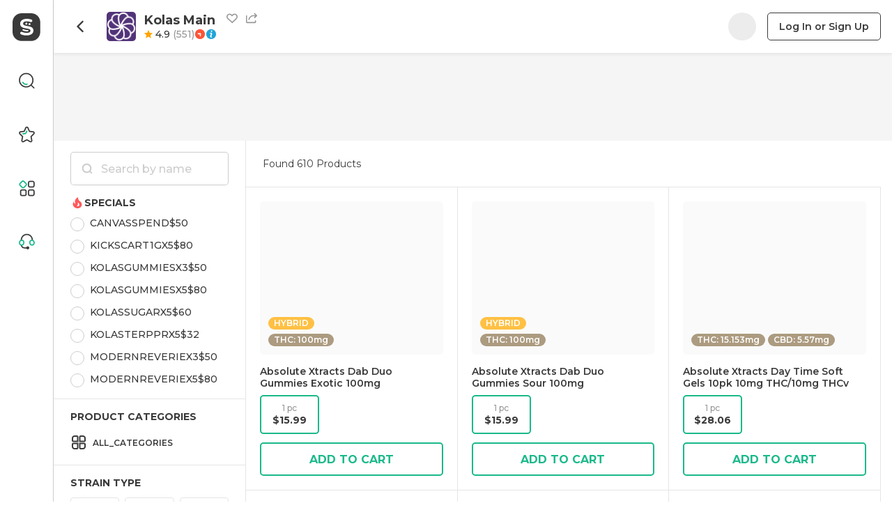

--- FILE ---
content_type: text/html; charset=utf-8
request_url: https://sweede.io/dispensary/kolas-main-sacramento
body_size: 33915
content:
<!doctype html><html><head><meta charset="UTF-8"/><meta name="viewport" content="width=device-width,initial-scale=1,shrink-to-fit=no,maximum-scale=1,user-scalable=no"/><title data-rh="true">Kolas Main Menu &amp; Info - Cannabis dispensary in Sacramento, CA | Sweede</title><link rel="preconnect" href="https://fonts.gstatic.com"><link rel="preload" as="style" href="https://fonts.googleapis.com/css2?family=Montserrat:wght@400;500;600;700;800&display=swap"><link rel="stylesheet" media="print" onload='this.onload=null,this.removeAttribute("media")' href="https://fonts.googleapis.com/css2?family=Montserrat:wght@400;500;600;700;800&display=swap"><link rel="preconnect" href="https://d1lzdpiad4r7g0.cloudfront.net"><script type="text/javascript">const customDomain=!location.hostname.includes("sweede.io")&&0===location.pathname.indexOf("/dispensary/");if(customDomain&&(document.title=""),"serviceWorker"in navigator&&window.self===window.top)try{window.addEventListener("load",()=>{navigator.serviceWorker.register("/sw.js")})}catch(e){}</script><script defer="defer" src="/sweede/runtime~client.b99a887f0d9051f26de3.js"></script><script defer="defer" src="/sweede/sweede/styles.0d5404bedff5d54d175b.js"></script><script defer="defer" src="/sweede/487.e9b6ddcc8c367c5d4d8f.js"></script><script defer="defer" src="/sweede/client.9f64194b4c8f34e48a95.js"></script><link href="/sweede/styles.5ec156e4f605a0949e55.css" rel="stylesheet"><meta name="env" data-env="[base64]" /><meta data-rh="true" name="description" content="View Kolas Main, a cannabis dispensary located in Sacramento, CA"/><meta data-rh="true" property="og:description" content="View Kolas Main, a cannabis dispensary located in Sacramento, CA"/><meta data-rh="true" property="og:image:height" content="432"/><meta data-rh="true" property="og:image:width" content="432"/><meta data-rh="true" name="twitter:description" content="View Kolas Main, a cannabis dispensary located in Sacramento, CA"/><meta data-rh="true" property="fb:app_id" content="1241241639242595"/><meta data-rh="true" name="google-site-verification" content="Y0wtiTHVBr9fR4Hl-I--XhlTi6kzoHXCcn-LJy3uHbk"/><meta data-rh="true" name="apple-itunes-app" content="app-id=6448514489"/><meta data-rh="true" property="og:type" content="article"/><meta data-rh="true" property="og:url" content="https://sweede.io/dispensary/kolas-main-sacramento"/><meta data-rh="true" property="og:title" content="Sweede"/><meta data-rh="true" property="og:image" content="/assets/seoImage.ffa2d4cdac1f8122f49f.png"/><meta data-rh="true" name="twitter:card" content="summary"/><meta data-rh="true" name="twitter:site" content="@sweede"/><meta data-rh="true" name="twitter:url" content="https://sweede.io/dispensary/kolas-main-sacramento"/><meta data-rh="true" name="twitter:title" content="Sweede"/><meta data-rh="true" name="twitter:image" content="/assets/seoImage.ffa2d4cdac1f8122f49f.png"/><link data-rh="true" rel="shortcut icon" type="image/png" href="https://dr5urbp0m8lal.cloudfront.net/1/office_logo/34283913346e56bc63b379826053d524.png?width=216&amp;height=216"/><link data-rh="true" rel="canonical" href="https://sweede.io/dispensary/kolas-main-sacramento"/><link data-rh="true" rel="shortcut icon" type="image/png" href="/assets/faviconDark.8cb752ee3257c9204edb.png"/><script data-rh="true" type="application/ld+json">{"@context":"http://schema.org","@type":"Store","@id":"https://sweede.io/dispensary/kolas-main-sacramento","name":"Kolas Main","url":"https://sweede.io/dispensary/kolas-main-sacramento","address":{"@type":"PostalAddress","streetAddress":null,"addressLocality":"SACRAMENTO","addressRegion":"CA","postalCode":"95838","addressCountry":"US"},"geo":{"@type":"GeoCoordinates","latitude":38.65437,"longitude":-121.42658},"telephone":"(916) 465-6527","image":"https://dr5urbp0m8lal.cloudfront.net/1/office_logo/34283913346e56bc63b379826053d524.png?width=432&height=432","logo":"https://dr5urbp0m8lal.cloudfront.net/1/office_logo/34283913346e56bc63b379826053d524.png?width=432&height=432","openingHoursSpecification":[{"@type":"OpeningHoursSpecification","dayOfWeek":"Monday","opens":"07:00","closes":"21:00"},{"@type":"OpeningHoursSpecification","dayOfWeek":"Tuesday","opens":"07:00","closes":"21:00"},{"@type":"OpeningHoursSpecification","dayOfWeek":"Wednesday","opens":"07:00","closes":"21:00"},{"@type":"OpeningHoursSpecification","dayOfWeek":"Thursday","opens":"07:00","closes":"21:00"},{"@type":"OpeningHoursSpecification","dayOfWeek":"Friday","opens":"07:00","closes":"21:00"},{"@type":"OpeningHoursSpecification","dayOfWeek":"Saturday","opens":"07:00","closes":"21:00"},{"@type":"OpeningHoursSpecification","dayOfWeek":"Sunday","opens":"07:00","closes":"21:00"}],"paymentAccepted":["Cash"],"aggregateRating":{"@type":"AggregateRating","ratingValue":"4.90","reviewCount":551,"worstRating":1,"bestRating":5}}</script></head><body><div id="root"><div class="sw-7LygL+"><div class="sw-rvWfbT"><div class="sw-0mhMH1"><div class="sw-YgLuLL"><div class="sw-Q7-+SO sw--IJzpW"><div class="sw-2hPyy2"><div class="sw-tBkk8W"><div class="sw-k2sxhn sw-g5+Gao"><button class="sw-bSs3TE sw-u+xnzG sw-mbpx-J"><svg class="sw-YvgCJS sw-ZoqbQq sw-d7K+Aa sw-YOTckt" width="12" height="18" viewBox="0 0 12 18"><g class="sw-qxOVsm" fill-rule="nonzero"><path d="M4.63 15.238c-.46.46-.46 1.207 0 1.667.461.46 1.207.46 1.668 0l7.071-7.072c.46-.46.46-1.206 0-1.666L6.298 1.095c-.46-.46-1.207-.46-1.667 0-.46.46-.46 1.207 0 1.667L10.869 9l-6.238 6.238z" transform="translate(-3 0)"></path></g></svg></button><div class="sw-T2CMid sw-E4cvuD"><div class="sw-n8I9+-"><div class="office-logo sw-0M04ui sw-eNVx2e sw-dBgroT" style="width:42px;height:42px;border-width:0"><img alt="Kolas Main" style="width:42px;height:42px" class="sw-d+6JVt" src="https://dr5urbp0m8lal.cloudfront.net/1/office_logo/34283913346e56bc63b379826053d524.png?width=88&amp;height=88" srcSet="https://dr5urbp0m8lal.cloudfront.net/1/office_logo/34283913346e56bc63b379826053d524.png?width=88&amp;height=88 1x, https://dr5urbp0m8lal.cloudfront.net/1/office_logo/34283913346e56bc63b379826053d524.png?width=176&amp;height=176 2x"/></div></div></div><div><div class="sw-o3462r sw-g5+Gao"><h1 class="sw-15wAJj">Kolas Main</h1><div class="sw-SsWqee"><button class="sw-bE-Cju sw-u+xnzG sw-q2kBgM"><svg width="20" height="20" class="sw-aClxVe" viewBox="0 0 20 20"><path transform="translate(0 2)" fill="none" fill-rule="evenodd" stroke="#989898" stroke-width="2" class="" d="M14.473 1a4.63 4.63 0 013.251 1.32c.88.862 1.293 2.02 1.275 3.178a4.685 4.685 0 01-1.39 3.271h0l-.403.395-6.796 6.67-7.617-6.67-.401-.394A4.685 4.685 0 011 5.498C.983 4.34 1.397 3.182 2.276 2.32A4.63 4.63 0 015.527 1 4.63 4.63 0 018.78 2.32h0L10 3.52l1.22-1.198A4.63 4.63 0 0114.473 1h0z"></path></svg></button></div><div class="sw-vXzE2W"><button class="sw-70IiY1 sw-u+xnzG sw-qSHrb1"><svg class="sw-uTOMtz sw-qSHrb1" width="20" height="20" viewBox="0 0 20 20"><g fill="none" fill-rule="evenodd"><path fill="#989898" d="M1 5a1 1 0 01.993.883L2 6v11h14v-2.053a1 1 0 011.993-.064l.004.064L18 17a2 2 0 01-2 2H2a2 2 0 01-2-2V6l.007-.117A1 1 0 011 5zm15.17-3.707l3.536 3.535a1 1 0 010 1.415L16.17 9.778a1 1 0 11-1.414-1.414l1.828-1.829H14a8.003 8.003 0 00-7.776 6.113 1 1 0 01-1.956-.427l.006-.022C5.327 7.803 9.282 4.536 14 4.536l2.585-.001-1.829-1.828a1 1 0 111.414-1.414z"></path></g></svg></button></div></div><div class="sw-o3462r sw-g5+Gao"><div class="sw-PRkp-o"><a class="sw-9LqFDF" href="/dispensary/kolas-main-sacramento/reviews"><div class="sw-LBZo6B sw-1zY0iQ"><svg class="sw-gjyhQJ" viewBox="0 0 36 35"><defs><linearGradient id=":R5dcm692p:"><stop offset="1" stop-color="#ffa400"></stop><stop offset="1" stop-color="#e1e1e1"></stop></linearGradient></defs><path d="M17.0767 1.21993C17.4183 0.398636 18.5817 0.398636 18.9233 1.21993L23.0555 11.1549C23.1995 11.5011 23.5251 11.7377 23.8989 11.7677L34.6245 12.6275C35.5112 12.6986 35.8707 13.8051 35.1952 14.3838L27.0234 21.3838C26.7386 21.6277 26.6142 22.0105 26.7012 22.3753L29.1978 32.8417C29.4042 33.7069 28.463 34.3908 27.7039 33.9271L18.5213 28.3184C18.2012 28.1229 17.7988 28.1229 17.4787 28.3184L8.29612 33.9271C7.53702 34.3908 6.59577 33.7069 6.80215 32.8417L9.29877 22.3753C9.38578 22.0105 9.26141 21.6277 8.97662 21.3838L0.804826 14.3838C0.129289 13.8051 0.488815 12.6986 1.37547 12.6275L12.1011 11.7677C12.4749 11.7377 12.8005 11.5011 12.9445 11.1549L17.0767 1.21993Z" fill="url(#:R5dcm692p:)"></path></svg><span class="sw-kQj5eh">4.9</span><span class="sw-BV7WMd">(<!-- -->551<!-- -->)</span></div></a><div class="sw-LPMlC+ sw-g5+Gao"><svg width="16" height="16" viewBox="0 0 16 16" fill="none" xmlns="http://www.w3.org/2000/svg"><path d="M8 0.5C12.1421 0.5 15.5 3.8578 15.5 8C15.5 12.1421 12.1421 15.5 8 15.5C3.8579 15.5 0.5 12.1421 0.5 8C0.500017 3.85781 3.8579 0.500017 8 0.5Z" fill="#FC5437" stroke="white"></path><path fill-rule="evenodd" clip-rule="evenodd" d="M8.49302 11.282C8.06346 11.282 7.71525 10.9338 7.71525 10.5043L7.71525 7.39313C7.71525 6.96357 8.06346 6.61536 8.49302 6.61536C8.92259 6.61536 9.27085 6.96357 9.27085 7.39313L9.27085 10.5043C9.27085 10.9338 8.92258 11.282 8.49302 11.282Z" fill="white"></path><path fill-rule="evenodd" clip-rule="evenodd" d="M8.49302 8.1709L5.38194 8.1709C4.95238 8.1709 4.60412 7.82263 4.60412 7.39307C4.60412 6.96351 4.95238 6.6153 5.38194 6.6153L8.49302 6.6153C8.92258 6.6153 9.27084 6.96351 9.27084 7.39307C9.27084 7.82263 8.92258 8.1709 8.49302 8.1709Z" fill="white"></path></svg></div><a class="sw-DiI8b8 sw-9fuGwd sw-VoB3iq sw-u+xnzG" href="/dispensary/kolas-main-sacramento/info"><svg width="16" height="16" viewBox="0 0 16 16" fill="none" xmlns="http://www.w3.org/2000/svg"><path d="M8 0.5C12.1421 0.5 15.5 3.85786 15.5 8C15.5 12.1421 12.1421 15.5 8 15.5C3.85786 15.5 0.5 12.1421 0.5 8C0.5 3.85786 3.85786 0.5 8 0.5Z" fill="#21A3D7" stroke="white"></path><path fill-rule="evenodd" clip-rule="evenodd" d="M9.48004 12.4615C9.24551 12.5477 9.00376 12.6159 8.75721 12.6655C8.52384 12.758 8.27181 12.8032 8.01802 12.7981C7.63821 12.8181 7.26879 12.6792 7.01166 12.4197C6.72501 12.1652 6.54789 11.823 6.51316 11.4568C6.49406 11.0331 6.55037 10.6094 6.67984 10.2027L7.29908 8.46852C7.33855 8.28688 7.37204 8.1151 7.39956 7.95317C7.42474 7.84999 7.43831 7.74468 7.44006 7.63892C7.43602 7.45313 7.36159 7.27456 7.22976 7.13438C7.02637 7.02574 6.79264 6.97556 6.55833 6.99023C6.43713 6.9914 6.31722 7.01339 6.20471 7.0551C6.0832 7.09834 5.95312 7.13943 5.86666 7.17835L5.89937 6.46551C6.19147 6.32136 6.77721 6.12315 7.04438 6.02152C7.28308 5.92559 7.53973 5.87369 7.79992 5.86872C8.20589 5.84829 8.60306 5.98331 8.89819 6.24208C9.19361 6.5271 9.37711 6.89563 9.41928 7.28863C9.41928 7.36983 9.41124 7.51399 9.39514 7.72109C9.38116 7.91293 9.35148 8.10352 9.30634 8.29121L8.58273 10.021C8.54612 10.1724 8.51419 10.3447 8.48537 10.54C8.45655 10.7353 8.44175 11.1368 8.44175 11.2363C8.42011 11.4171 8.46991 11.5991 8.58195 11.7487C8.67349 11.8854 8.82941 11.9741 9.00257 11.988C9.20936 12.037 9.42901 11.9967 9.59999 11.8785L9.48004 12.4615ZM9.28804 4.46144C9.13171 4.67109 8.84486 4.8 8.53466 4.8C8.22447 4.8 7.93762 4.67109 7.78129 4.46144C7.36178 4.02428 7.36178 3.42282 7.78129 2.98566C7.95695 2.79485 8.23445 2.67735 8.53466 2.66667C8.83163 2.66739 9.1108 2.77759 9.28804 2.96405C9.49842 3.18283 9.60816 3.45082 9.59943 3.72453C9.60886 3.9918 9.49839 4.25322 9.2872 4.4634L9.28804 4.46144Z" fill="white"></path></svg></a></div></div></div></div><div></div><div class="sw-5ffQmI sw-pOJybR"><div class="sw-Ycf8RP sw-mbpx-J"></div><a class="sw-l2v3os sw-VoB3iq sw-u+xnzG sw-9IGuyP" href="/dispensary/kolas-main-sacramento/signin">Log In or Sign Up</a></div></div></div><div class="sw-KRlaR8"><div class="sw-tI-tYL"><div class="sw-pi9JO8"></div></div></div><div class="sw-3TBA75"><aside class="sw-WAUKud"><form class="sw-Ctmf76 sw-jL7TSc" autoComplete="off"><div class="sw-03L6X3 sw-gRPfvw"><div class="sw-cM1AXS sw-aqPpXz"><div class="sw-QUpTKj"><svg width="16" height="16" viewBox="0 0 20 20" fill="none"><path d="M14.3926 16.2441C12.9803 17.2889 11.2346 17.9064 9.34504 17.9064C4.64414 17.9064 0.833313 14.0845 0.833313 9.36985C0.833313 4.65525 4.64414 0.833313 9.34504 0.833313C14.0459 0.833313 17.8568 4.65525 17.8568 9.36985C17.8568 11.243 17.2552 12.9753 16.2352 14.3829L18.7831 16.9308C19.2945 17.4422 19.2945 18.2714 18.7831 18.7827C18.2717 19.2941 17.4426 19.2941 16.9312 18.7827L14.3926 16.2441ZM15.2378 9.36985C15.2378 12.6452 12.5923 15.2874 9.34504 15.2874C6.09775 15.2874 3.45231 12.6452 3.45231 9.36985C3.45231 6.09449 6.09775 3.45231 9.34504 3.45231C12.5923 3.45231 15.2378 6.09449 15.2378 9.36985Z" fill-rule="evenodd" clip-rule="evenodd" fill="#cdcdcd"></path></svg></div><input placeholder="Search by name" class="sw-8WPdV5" name="name" value=""/></div></div><div class="sw-25ryKC"><div class="sw-rSvBUx"><div class="sw-UPinLL sw-KVoZ9p"><div class="sw-G3fjes"><svg width="14" height="16" viewBox="0 0 14 16" fill="none" class="sw-sHHGOk"><path d="M12.4341 7.57143C11.9991 6.92445 11.3828 6.46981 10.7666 5.99769C10.1141 5.4906 9.51602 4.93105 9.02666 4.28407C9.00854 4.24909 8.97229 4.21412 8.95417 4.17915C8.12044 3.02508 7.61296 1.31145 8.39231 0C8.33794 0.0874299 8.0117 0.17486 7.92107 0.227318C7.68546 0.332234 7.43172 0.43715 7.1961 0.577037C6.68861 0.856813 6.21738 1.20653 5.80052 1.59122C4.58618 2.67536 3.67996 4.07423 3.60746 5.70043C3.58934 6.31244 3.60746 6.81953 3.77187 7.57143C3.93628 8.32333 4.18744 8.67305 4.04245 9.30254C4.02432 9.38997 3.96995 9.49489 3.87933 9.52986C3.80683 9.54735 3.73433 9.51237 3.66184 9.4774C2.41125 8.83042 1.74065 6.80205 2.19376 5.54306C1.72252 6.85451 0.888799 7.93864 0.671306 9.33751C0.52631 10.1943 0.598808 11.0861 0.925048 11.908C1.23316 12.6948 1.72252 13.3943 2.33875 13.9888C2.99123 14.6183 3.78871 15.1429 4.62243 15.5276C4.76743 15.5975 4.93054 15.6674 5.09366 15.7199C5.27491 15.7724 5.45615 15.8248 5.65552 15.8598C6.63424 16.0346 7.66733 16.0521 8.64605 15.8773C9.4254 15.7374 10.1685 15.4576 10.8391 15.0379C11.6366 14.5309 12.2891 13.8489 12.7784 13.0445C13.7934 11.3834 13.4853 9.14517 12.4341 7.57143ZM9.47977 12.1003C8.0117 14.1112 6.01801 12.52 6.01801 12.52C8.50106 12.2052 7.50421 7.30914 7.50421 7.30914C11.0566 9.87958 9.47977 12.1003 9.47977 12.1003Z" fill="#FF5959"></path></svg><span class="">Specials</span></div></div><div><label class="sw-r2EWGo sw-utnID5"><input type="radio" class="sw-3t7u56 sw-zVJHRI" name="discount" value="17603"/><div class="sw-XkxYvi">CANVASSPEND$50</div></label><label class="sw-r2EWGo sw-utnID5"><input type="radio" class="sw-3t7u56 sw-zVJHRI" name="discount" value="17377"/><div class="sw-XkxYvi">KICKSCART1GX5$80</div></label><label class="sw-r2EWGo sw-utnID5"><input type="radio" class="sw-3t7u56 sw-zVJHRI" name="discount" value="17599"/><div class="sw-XkxYvi">KOLASGUMMIESX3$50</div></label><label class="sw-r2EWGo sw-utnID5"><input type="radio" class="sw-3t7u56 sw-zVJHRI" name="discount" value="17253"/><div class="sw-XkxYvi">KOLASGUMMIESX5$80</div></label><label class="sw-r2EWGo sw-utnID5"><input type="radio" class="sw-3t7u56 sw-zVJHRI" name="discount" value="17251"/><div class="sw-XkxYvi">KOLASSUGARX5$60</div></label><label class="sw-r2EWGo sw-utnID5"><input type="radio" class="sw-3t7u56 sw-zVJHRI" name="discount" value="17252"/><div class="sw-XkxYvi">KOLASTERPPRX5$32</div></label><label class="sw-r2EWGo sw-utnID5"><input type="radio" class="sw-3t7u56 sw-zVJHRI" name="discount" value="17597"/><div class="sw-XkxYvi">MODERNREVERIEX3$50</div></label><label class="sw-r2EWGo sw-utnID5"><input type="radio" class="sw-3t7u56 sw-zVJHRI" name="discount" value="17254"/><div class="sw-XkxYvi">MODERNREVERIEX5$80</div></label></div></div></div><div class="sw-xWuucY"><div class="sw-WEs52b">Product categories</div><div class="sw-IXo9pr"><div class="sw-FLpYHN">Select Category</div><div class="sw-jgaEUM"><svg width="24px" height="24px"><g fill="none" fill-rule="evenodd"><g stroke="currentColor" stroke-width="2"><path d="M20 13.588c.276 0 .526.112.707.293.181.181.293.431.293.707h0V18c0 .828-.336 1.578-.879 2.121-.543.543-1.293.879-2.121.879h0-3.412c-.276 0-.526-.112-.707-.293-.18-.18-.293-.43-.293-.707h0v-6.412zm-9.588.001V20c0 .263-.101.501-.267.68-.16.172-.38.289-.628.315h0L6 21c-.801 0-1.53-.314-2.067-.826-.536-.51-.884-1.215-.928-2.001h0L3 14.588c0-.262.101-.501.267-.68.16-.172.38-.289.627-.314h0l6.518-.005zM9.412 3c.276 0 .526.112.707.293.18.18.293.43.293.707h0v6.412H4c-.276 0-.526-.112-.707-.293C3.112 9.938 3 9.688 3 9.412h0V6c0-.828.336-1.578.879-2.121C4.422 3.336 5.172 3 6 3h0zM18 3c.801 0 1.53.314 2.067.826.536.51.884 1.215.928 2.001h0L21 9.412c0 .262-.101.501-.267.68-.16.172-.38.289-.627.314h0l-6.518.005V4c0-.263.101-.501.267-.68.16-.172.38-.289.628-.315h0z" transform="translate(-24 -262) translate(24 262)"></path></g></g></svg><div class="sw-3pDfAJ">all_categories</div><div></div></div></div></div><div class="sw-DCiMjq"><div><div class="sw-nruqpf">Strain type</div><div class="sw-P-l12s sw-wxyJZu"><label class="sw-EqhM-i sw-RJMi46"><input name="strainType" type="checkbox" class="sw-tKyRcQ" value="1"/>Indica</label><label class="sw-EqhM-i sw-RJMi46"><input name="strainType" type="checkbox" class="sw-tKyRcQ" value="2"/>Sativa</label><label class="sw-EqhM-i sw-RJMi46"><input name="strainType" type="checkbox" class="sw-tKyRcQ" value="3"/>Hybrid</label><label class="sw-EqhM-i sw-RJMi46"><input name="strainType" type="checkbox" class="sw-tKyRcQ" value="4"/>CBD</label><label class="sw-EqhM-i sw-RJMi46"><input name="strainType" type="checkbox" class="sw-tKyRcQ" value="0"/>None</label></div></div></div><div class="sw-DCiMjq"><div class="sw-WEs52b">Potency</div><div class="sw-AmoRPd"><div class="sw-13yXUY sw-2ZFfWw"><button class="sw-aDSg5A sw-lx1MJf sw-VoB3iq sw-u+xnzG sw-Q7IgoU sw-kwX6qX" type="button">All</button><button class="sw-aDSg5A sw-lx1MJf sw-VoB3iq sw-u+xnzG" type="button">%</button><button class="sw-aDSg5A sw-lx1MJf sw-VoB3iq sw-u+xnzG" type="button">mg</button></div><div class="sw-mlJJo1">THC</div><div class="sw-TORZsw" style="transform:scale(1);cursor:inherit"><div class="sw-8nLVZb" style="background:#e5e5e5"><div style="position:absolute;z-index:0;cursor:grab;user-select:none;touch-action:none;-webkit-user-select:none;-moz-user-select:none;-ms-user-select:none" tabindex="0" aria-valuemax="100" aria-valuemin="0" aria-valuenow="0" draggable="false" role="slider" class="sw-BVrMM2 sw-v6wCUI"><div class="sw-Ln4wD1">Min</div></div><div style="position:absolute;z-index:1;cursor:grab;user-select:none;touch-action:none;-webkit-user-select:none;-moz-user-select:none;-ms-user-select:none" tabindex="0" aria-valuemax="100" aria-valuemin="0" aria-valuenow="100" draggable="false" role="slider" class="sw-BVrMM2 sw-v6wCUI"><div class="sw-Ln4wD1">Max</div></div></div></div><div class="sw-mlJJo1">CBD</div><div class="sw-TORZsw" style="transform:scale(1);cursor:inherit"><div class="sw-8nLVZb" style="background:#e5e5e5"><div style="position:absolute;z-index:0;cursor:grab;user-select:none;touch-action:none;-webkit-user-select:none;-moz-user-select:none;-ms-user-select:none" tabindex="0" aria-valuemax="100" aria-valuemin="0" aria-valuenow="0" draggable="false" role="slider" class="sw-BVrMM2 sw-v6wCUI"><div class="sw-Ln4wD1">Min</div></div><div style="position:absolute;z-index:1;cursor:grab;user-select:none;touch-action:none;-webkit-user-select:none;-moz-user-select:none;-ms-user-select:none" tabindex="0" aria-valuemax="100" aria-valuemin="0" aria-valuenow="100" draggable="false" role="slider" class="sw-BVrMM2 sw-v6wCUI"><div class="sw-Ln4wD1">Max</div></div></div></div></div></div><div class="sw-DCiMjq"><div class="sw-WEs52b">Price</div><div><label class="sw-YW8W8k sw-z0YrXk"><input name="price" type="checkbox" class="sw-+ks2+6" value="0-20"/><svg class="sw-Gxq-eb" width="28" height="28" viewBox="0 0 28 28"><rect width="26" height="26" x="1" y="1" stroke="#E5E5E5" stroke-width="2" rx="4" fill="none" fill-rule="evenodd"></rect></svg><span class="sw-TuJua3">Under $20</span></label><label class="sw-YW8W8k sw-z0YrXk"><input name="price" type="checkbox" class="sw-+ks2+6" value="20-40"/><svg class="sw-Gxq-eb" width="28" height="28" viewBox="0 0 28 28"><rect width="26" height="26" x="1" y="1" stroke="#E5E5E5" stroke-width="2" rx="4" fill="none" fill-rule="evenodd"></rect></svg><span class="sw-TuJua3">$20-$40</span></label><label class="sw-YW8W8k sw-z0YrXk"><input name="price" type="checkbox" class="sw-+ks2+6" value="40-60"/><svg class="sw-Gxq-eb" width="28" height="28" viewBox="0 0 28 28"><rect width="26" height="26" x="1" y="1" stroke="#E5E5E5" stroke-width="2" rx="4" fill="none" fill-rule="evenodd"></rect></svg><span class="sw-TuJua3">$40-$60</span></label><label class="sw-YW8W8k sw-z0YrXk"><input name="price" type="checkbox" class="sw-+ks2+6" value="60-80"/><svg class="sw-Gxq-eb" width="28" height="28" viewBox="0 0 28 28"><rect width="26" height="26" x="1" y="1" stroke="#E5E5E5" stroke-width="2" rx="4" fill="none" fill-rule="evenodd"></rect></svg><span class="sw-TuJua3">$60-$80</span></label><label class="sw-YW8W8k sw-z0YrXk"><input name="price" type="checkbox" class="sw-+ks2+6" value="80"/><svg class="sw-Gxq-eb" width="28" height="28" viewBox="0 0 28 28"><rect width="26" height="26" x="1" y="1" stroke="#E5E5E5" stroke-width="2" rx="4" fill="none" fill-rule="evenodd"></rect></svg><span class="sw-TuJua3">Over $80</span></label></div></div><button class="sw-DD-HFy sw-9fuGwd sw-VoB3iq sw-u+xnzG" type="button">Clear all filters</button></form></aside><main class="sw-uAGtxD"><section class="sw-66ug72"><div class="sw-ziaqc5"></div><div class="sw-IBzaMR">Found <!-- --> <!-- -->610 products<div class="sw-Lw0c8s"></div></div><div><div class="sw-bY5S5D"><div><div class="sw-OPJWM0"><a class="sw-YBM0jS" href="/dispensary/kolas-main-sacramento/product/absolute-xtracts-dab-duo-gummies-exotic-100mg"><div class="sw-JvDUJB"><img srcSet="https://dr5urbp0m8lal.cloudfront.net/1/product_photo/099ff25734ed80a8b43cd6ef6ef574e2.jpeg?width=296&amp;height=288 1x, https://dr5urbp0m8lal.cloudfront.net/1/product_photo/099ff25734ed80a8b43cd6ef6ef574e2.jpeg?width=592&amp;height=576 2x" src="https://dr5urbp0m8lal.cloudfront.net/1/product_photo/099ff25734ed80a8b43cd6ef6ef574e2.jpeg?width=296&amp;height=288" class="sw-XLBVc2 sw-us+3dJ sw-7Tw8CF" alt="Absolute Xtracts Dab Duo Gummies Exotic 100mg" loading="lazy"/><div class="sw-sckgBd"><div class="sw-fhABah sw-HMG+3w sw-79oe-H" style="background-color:#ffc043">Hybrid</div><div class="sw-jLZ558"><div class="sw--HFaki sw-mbpx-J">THC: 100mg</div></div></div></div><div class="sw-H7u4H2"><div><div class="sw-G8nGvj">Absolute Xtracts Dab Duo Gummies Exotic 100mg</div></div><div class="sw-skD9fk"><div class="sw-XRPkDH"><div class="sw-Vs1g20 sw-LlDvV1"><div class="sw-iOVTd4">1 pc</div><div class="sw-kLp+oJ">$15.99</div></div></div><button class="sw-pGuMcn sw-aYfAys sw-VoB3iq sw-u+xnzG sw-1-v8Hw sw-jC3nJH"><span class="sw-xLj7v8">Add to cart</span><span class="sw-YB+1un">Subscribe</span></button></div></div></a><a class="sw-YBM0jS" href="/dispensary/kolas-main-sacramento/product/absolute-xtracts-dab-duo-gummies-sour-100mg"><div class="sw-JvDUJB"><img srcSet="https://dr5urbp0m8lal.cloudfront.net/1/product_photo/7aad09d9b92094f86575d2bd4541cdf2.jpeg?width=296&amp;height=288 1x, https://dr5urbp0m8lal.cloudfront.net/1/product_photo/7aad09d9b92094f86575d2bd4541cdf2.jpeg?width=592&amp;height=576 2x" src="https://dr5urbp0m8lal.cloudfront.net/1/product_photo/7aad09d9b92094f86575d2bd4541cdf2.jpeg?width=296&amp;height=288" class="sw-XLBVc2 sw-us+3dJ sw-7Tw8CF" alt="Absolute Xtracts Dab Duo Gummies Sour 100mg" loading="lazy"/><div class="sw-sckgBd"><div class="sw-fhABah sw-HMG+3w sw-79oe-H" style="background-color:#ffc043">Hybrid</div><div class="sw-jLZ558"><div class="sw--HFaki sw-mbpx-J">THC: 100mg</div></div></div></div><div class="sw-H7u4H2"><div><div class="sw-G8nGvj">Absolute Xtracts Dab Duo Gummies Sour 100mg</div></div><div class="sw-skD9fk"><div class="sw-XRPkDH"><div class="sw-Vs1g20 sw-LlDvV1"><div class="sw-iOVTd4">1 pc</div><div class="sw-kLp+oJ">$15.99</div></div></div><button class="sw-pGuMcn sw-aYfAys sw-VoB3iq sw-u+xnzG sw-1-v8Hw sw-jC3nJH"><span class="sw-xLj7v8">Add to cart</span><span class="sw-YB+1un">Subscribe</span></button></div></div></a><a class="sw-YBM0jS" href="/dispensary/kolas-main-sacramento/product/absolute-xtracts-day-time-soft-gels-10pk-10mg-thc-10mg-thcv"><div class="sw-JvDUJB"><img srcSet="https://dr5urbp0m8lal.cloudfront.net/1/product_photo/ccef1eca5d63003f4705c14c815e4f42.jpeg?width=296&amp;height=288 1x, https://dr5urbp0m8lal.cloudfront.net/1/product_photo/ccef1eca5d63003f4705c14c815e4f42.jpeg?width=592&amp;height=576 2x" src="https://dr5urbp0m8lal.cloudfront.net/1/product_photo/ccef1eca5d63003f4705c14c815e4f42.jpeg?width=296&amp;height=288" class="sw-XLBVc2 sw-us+3dJ sw-7Tw8CF" alt="Absolute Xtracts Day Time Soft Gels 10pk 10mg THC/10mg THCv" loading="lazy"/><div class="sw-sckgBd"><div class="sw-jLZ558"><div class="sw--HFaki sw-mbpx-J">THC: 15.153mg</div><div class="sw--HFaki sw-mbpx-J">CBD: 5.57mg</div></div></div></div><div class="sw-H7u4H2"><div><div class="sw-G8nGvj">Absolute Xtracts Day Time Soft Gels 10pk 10mg THC/10mg THCv</div></div><div class="sw-skD9fk"><div class="sw-XRPkDH"><div class="sw-Vs1g20 sw-LlDvV1"><div class="sw-iOVTd4">1 pc</div><div class="sw-kLp+oJ">$28.06</div></div></div><button class="sw-pGuMcn sw-aYfAys sw-VoB3iq sw-u+xnzG sw-1-v8Hw sw-jC3nJH"><span class="sw-xLj7v8">Add to cart</span><span class="sw-YB+1un">Subscribe</span></button></div></div></a><a class="sw-YBM0jS" href="/dispensary/kolas-main-sacramento/product/absolute-xtracts-gummies-sleepytime-blueberry-lavender-100mg"><div class="sw-JvDUJB"><img srcSet="https://dr5urbp0m8lal.cloudfront.net/1/product_photo/ab440e12788fd7c51c8d507766bf31c4.jpeg?width=296&amp;height=288 1x, https://dr5urbp0m8lal.cloudfront.net/1/product_photo/ab440e12788fd7c51c8d507766bf31c4.jpeg?width=592&amp;height=576 2x" src="https://dr5urbp0m8lal.cloudfront.net/1/product_photo/ab440e12788fd7c51c8d507766bf31c4.jpeg?width=296&amp;height=288" class="sw-XLBVc2 sw-us+3dJ sw-7Tw8CF" alt="Absolute Xtracts Gummies Sleepytime Blueberry Lavender 100mg" loading="lazy"/><div class="sw-sckgBd"><div class="sw-fhABah sw-HMG+3w sw-79oe-H" style="background-color:#ff7200">Indica</div><div class="sw-jLZ558"><div class="sw--HFaki sw-mbpx-J">THC: 100mg</div></div></div></div><div class="sw-H7u4H2"><div><div class="sw-G8nGvj">Absolute Xtracts Gummies Sleepytime Blueberry Lavender 100mg</div></div><div class="sw-skD9fk"><div class="sw-XRPkDH"><div class="sw-Vs1g20 sw-LlDvV1"><div class="sw-iOVTd4">1 pc</div><div class="sw-kLp+oJ">$12.99</div></div></div><button class="sw-pGuMcn sw-aYfAys sw-VoB3iq sw-u+xnzG sw-1-v8Hw sw-jC3nJH"><span class="sw-xLj7v8">Add to cart</span><span class="sw-YB+1un">Subscribe</span></button></div></div></a><a class="sw-YBM0jS" href="/dispensary/kolas-main-sacramento/product/absolute-xtracts-gummies-sleepytime-elderberry-100mg"><div class="sw-JvDUJB"><img srcSet="https://dr5urbp0m8lal.cloudfront.net/1/product_photo/f547de839ba3cfb039ba7d7598a0a2f4.jpeg?width=296&amp;height=288 1x, https://dr5urbp0m8lal.cloudfront.net/1/product_photo/f547de839ba3cfb039ba7d7598a0a2f4.jpeg?width=592&amp;height=576 2x" src="https://dr5urbp0m8lal.cloudfront.net/1/product_photo/f547de839ba3cfb039ba7d7598a0a2f4.jpeg?width=296&amp;height=288" class="sw-XLBVc2 sw-us+3dJ sw-7Tw8CF" alt="Absolute Xtracts Gummies Sleepytime Elderberry 100mg" loading="lazy"/><div class="sw-sckgBd"><div class="sw-fhABah sw-HMG+3w sw-79oe-H" style="background-color:#ff7200">Indica</div><div class="sw-jLZ558"><div class="sw--HFaki sw-mbpx-J">THC: 100mg</div></div></div></div><div class="sw-H7u4H2"><div><div class="sw-G8nGvj">Absolute Xtracts Gummies Sleepytime Elderberry 100mg</div></div><div class="sw-skD9fk"><div class="sw-XRPkDH"><div class="sw-Vs1g20 sw-LlDvV1"><div class="sw-iOVTd4">1 pc</div><div class="sw-kLp+oJ">$12.99</div></div></div><button class="sw-pGuMcn sw-aYfAys sw-VoB3iq sw-u+xnzG sw-1-v8Hw sw-jC3nJH"><span class="sw-xLj7v8">Add to cart</span><span class="sw-YB+1un">Subscribe</span></button></div></div></a><a class="sw-YBM0jS" href="/dispensary/kolas-main-sacramento/product/absolute-xtracts-gummies-sleepytime-grape-100mg"><div class="sw-JvDUJB"><img srcSet="https://dr5urbp0m8lal.cloudfront.net/1/product_photo/8fea84b7a8c4705e2a3c4789019728e1.jpeg?width=296&amp;height=288 1x, https://dr5urbp0m8lal.cloudfront.net/1/product_photo/8fea84b7a8c4705e2a3c4789019728e1.jpeg?width=592&amp;height=576 2x" src="https://dr5urbp0m8lal.cloudfront.net/1/product_photo/8fea84b7a8c4705e2a3c4789019728e1.jpeg?width=296&amp;height=288" class="sw-XLBVc2 sw-us+3dJ sw-7Tw8CF" alt="Absolute Xtracts Gummies Sleepytime Grape 100mg" loading="lazy"/><div class="sw-sckgBd"><div class="sw-fhABah sw-HMG+3w sw-79oe-H" style="background-color:#ff7200">Indica</div><div class="sw-jLZ558"><div class="sw--HFaki sw-mbpx-J">THC: 100mg</div></div></div></div><div class="sw-H7u4H2"><div><div class="sw-G8nGvj">Absolute Xtracts Gummies Sleepytime Grape 100mg</div></div><div class="sw-skD9fk"><div class="sw-XRPkDH"><div class="sw-Vs1g20 sw-LlDvV1"><div class="sw-iOVTd4">1 pc</div><div class="sw-kLp+oJ">$12.99</div></div></div><button class="sw-pGuMcn sw-aYfAys sw-VoB3iq sw-u+xnzG sw-1-v8Hw sw-jC3nJH"><span class="sw-xLj7v8">Add to cart</span><span class="sw-YB+1un">Subscribe</span></button></div></div></a><a class="sw-YBM0jS" href="/dispensary/kolas-main-sacramento/product/absolute-xtracts-sleepy-time-solventless-cbn-soft-gels-5mg-thc-10pk"><div class="sw-JvDUJB"><img srcSet="https://dr5urbp0m8lal.cloudfront.net/1/product_photo/45853a51a2636de3857d236c93942dae.jpeg?width=296&amp;height=288 1x, https://dr5urbp0m8lal.cloudfront.net/1/product_photo/45853a51a2636de3857d236c93942dae.jpeg?width=592&amp;height=576 2x" src="https://dr5urbp0m8lal.cloudfront.net/1/product_photo/45853a51a2636de3857d236c93942dae.jpeg?width=296&amp;height=288" class="sw-XLBVc2 sw-us+3dJ sw-7Tw8CF" alt="Absolute Xtracts Sleepy Time Solventless + CBN Soft Gels 5mg THC 10pk" loading="lazy"/><div class="sw-sckgBd"><div class="sw-jLZ558"><div class="sw--HFaki sw-mbpx-J">THC: 150mg</div></div></div></div><div class="sw-H7u4H2"><div><div class="sw-G8nGvj">Absolute Xtracts Sleepy Time Solventless + CBN Soft Gels 5mg THC 10pk</div></div><div class="sw-skD9fk"><div class="sw-XRPkDH"><div class="sw-Vs1g20 sw-LlDvV1"><div class="sw-iOVTd4">1 pc</div><div class="sw-kLp+oJ">$12.34</div></div></div><button class="sw-pGuMcn sw-aYfAys sw-VoB3iq sw-u+xnzG sw-1-v8Hw sw-jC3nJH"><span class="sw-xLj7v8">Add to cart</span><span class="sw-YB+1un">Subscribe</span></button></div></div></a><a class="sw-YBM0jS" href="/dispensary/kolas-main-sacramento/product/absolute-xtracts-sleepytime-cartridge-1g"><div class="sw-JvDUJB"><img srcSet="https://dr5urbp0m8lal.cloudfront.net/1/product_photo/79aca8ccb1f96261dd6f3e1fb58834bf.jpeg?width=296&amp;height=288 1x, https://dr5urbp0m8lal.cloudfront.net/1/product_photo/79aca8ccb1f96261dd6f3e1fb58834bf.jpeg?width=592&amp;height=576 2x" src="https://dr5urbp0m8lal.cloudfront.net/1/product_photo/79aca8ccb1f96261dd6f3e1fb58834bf.jpeg?width=296&amp;height=288" class="sw-XLBVc2 sw-us+3dJ sw-7Tw8CF" alt="Absolute Xtracts Sleepytime Cartridge 1g" loading="lazy"/><div class="sw-sckgBd"><div class="sw-fhABah sw-HMG+3w sw-79oe-H" style="background-color:#ff7200">Indica</div><div class="sw-jLZ558"><div class="sw--HFaki sw-mbpx-J">THC: 53.22%</div></div></div></div><div class="sw-H7u4H2"><div><div class="sw-G8nGvj">Absolute Xtracts Sleepytime Cartridge 1g</div></div><div class="sw-skD9fk"><div class="sw-XRPkDH"><div class="sw-Vs1g20 sw-LlDvV1"><div class="sw-iOVTd4">1 pc</div><div class="sw-kLp+oJ">$44.98</div></div></div><button class="sw-pGuMcn sw-aYfAys sw-VoB3iq sw-u+xnzG sw-1-v8Hw sw-jC3nJH"><span class="sw-xLj7v8">Add to cart</span><span class="sw-YB+1un">Subscribe</span></button></div></div></a><a class="sw-YBM0jS" href="/dispensary/kolas-main-sacramento/product/absolute-xtracts-terp-chews-kiwi-kush-100mg"><div class="sw-JvDUJB"><img srcSet="https://dr5urbp0m8lal.cloudfront.net/1/product_photo/4b016a2b60b1e51fd09018de31e4c2a9.png?width=296&amp;height=288 1x, https://dr5urbp0m8lal.cloudfront.net/1/product_photo/4b016a2b60b1e51fd09018de31e4c2a9.png?width=592&amp;height=576 2x" src="https://dr5urbp0m8lal.cloudfront.net/1/product_photo/4b016a2b60b1e51fd09018de31e4c2a9.png?width=296&amp;height=288" class="sw-XLBVc2 sw-us+3dJ sw-7Tw8CF" alt="Absolute Xtracts Terp Chews Kiwi Kush 100mg" loading="lazy"/><div class="sw-sckgBd"><div class="sw-fhABah sw-HMG+3w sw-79oe-H" style="background-color:#ff7200">Indica</div><div class="sw-jLZ558"><div class="sw--HFaki sw-mbpx-J">THC: 1.351mg</div></div></div></div><div class="sw-H7u4H2"><div><div class="sw-G8nGvj">Absolute Xtracts Terp Chews Kiwi Kush 100mg</div></div><div class="sw-skD9fk"><div class="sw-XRPkDH"><div class="sw-Vs1g20 sw-LlDvV1"><div class="sw-iOVTd4">1 pc</div><div class="sw-kLp+oJ">$11.92</div></div></div><button class="sw-pGuMcn sw-aYfAys sw-VoB3iq sw-u+xnzG sw-1-v8Hw sw-jC3nJH"><span class="sw-xLj7v8">Add to cart</span><span class="sw-YB+1un">Subscribe</span></button></div></div></a><a class="sw-YBM0jS" href="/dispensary/kolas-main-sacramento/product/americanna-cartridge-blue-cheese-1g-1"><div class="sw-JvDUJB"><img srcSet="https://dr5urbp0m8lal.cloudfront.net/1/product_photo/2ba3517a485d174e8df37849dfceb21d.jpeg?width=296&amp;height=288 1x, https://dr5urbp0m8lal.cloudfront.net/1/product_photo/2ba3517a485d174e8df37849dfceb21d.jpeg?width=592&amp;height=576 2x" src="https://dr5urbp0m8lal.cloudfront.net/1/product_photo/2ba3517a485d174e8df37849dfceb21d.jpeg?width=296&amp;height=288" class="sw-XLBVc2 sw-us+3dJ sw-7Tw8CF" alt="AmeriCanna Cartridge Blue Cheese 1g" loading="lazy"/><div class="sw-sckgBd"><div class="sw-fhABah sw-HMG+3w sw-79oe-H" style="background-color:#ff7200">Indica</div><div class="sw-jLZ558"><div class="sw--HFaki sw-mbpx-J">THC: 90.84%</div></div></div></div><div class="sw-H7u4H2"><div><div class="sw-G8nGvj">AmeriCanna Cartridge Blue Cheese 1g</div></div><div class="sw-skD9fk"><div class="sw-XRPkDH"><div class="sw-Vs1g20 sw-LlDvV1"><div class="sw-iOVTd4">1 pc</div><div class="sw-kLp+oJ">$16.00</div></div></div><button class="sw-pGuMcn sw-aYfAys sw-VoB3iq sw-u+xnzG sw-1-v8Hw sw-jC3nJH"><span class="sw-xLj7v8">Add to cart</span><span class="sw-YB+1un">Subscribe</span></button></div></div></a><a class="sw-YBM0jS" href="/dispensary/kolas-main-sacramento/product/americanna-cartridge-cakeberry-runtz-1g"><div class="sw-JvDUJB"><img srcSet="https://dr5urbp0m8lal.cloudfront.net/1/product_photo/184a74d780573a03ba1b7836471ec65f.png?width=296&amp;height=288 1x, https://dr5urbp0m8lal.cloudfront.net/1/product_photo/184a74d780573a03ba1b7836471ec65f.png?width=592&amp;height=576 2x" src="https://dr5urbp0m8lal.cloudfront.net/1/product_photo/184a74d780573a03ba1b7836471ec65f.png?width=296&amp;height=288" class="sw-XLBVc2 sw-us+3dJ sw-7Tw8CF" alt="AmeriCanna Cartridge Cakeberry Runtz 1g" loading="lazy"/><div class="sw-sckgBd"><div class="sw-fhABah sw-HMG+3w sw-79oe-H" style="background-color:#ffc043">Hybrid</div><div class="sw-jLZ558"><div class="sw--HFaki sw-mbpx-J">THC: 90.52%</div></div></div></div><div class="sw-H7u4H2"><div><div class="sw-G8nGvj">AmeriCanna Cartridge Cakeberry Runtz 1g</div></div><div class="sw-skD9fk"><div class="sw-XRPkDH"><div class="sw-Vs1g20 sw-LlDvV1"><div class="sw-iOVTd4">1 pc</div><div class="sw-kLp+oJ">$15.99</div></div></div><button class="sw-pGuMcn sw-aYfAys sw-VoB3iq sw-u+xnzG sw-1-v8Hw sw-jC3nJH"><span class="sw-xLj7v8">Add to cart</span><span class="sw-YB+1un">Subscribe</span></button></div></div></a><a class="sw-YBM0jS" href="/dispensary/kolas-main-sacramento/product/americanna-cartridge-cherry-zlushie-1g"><div class="sw-JvDUJB"><img srcSet="https://dr5urbp0m8lal.cloudfront.net/1/product_photo/fec7c3dd118b26750c02e45a91a10e9b.png?width=296&amp;height=288 1x, https://dr5urbp0m8lal.cloudfront.net/1/product_photo/fec7c3dd118b26750c02e45a91a10e9b.png?width=592&amp;height=576 2x" src="https://dr5urbp0m8lal.cloudfront.net/1/product_photo/fec7c3dd118b26750c02e45a91a10e9b.png?width=296&amp;height=288" class="sw-XLBVc2 sw-us+3dJ sw-7Tw8CF" alt="AmeriCanna Cartridge Cherry Zlushie 1g" loading="lazy"/><div class="sw-sckgBd"><div class="sw-fhABah sw-HMG+3w sw-79oe-H" style="background-color:#ff7200">Indica</div><div class="sw-jLZ558"><div class="sw--HFaki sw-mbpx-J">THC: 90.47%</div></div></div></div><div class="sw-H7u4H2"><div><div class="sw-G8nGvj">AmeriCanna Cartridge Cherry Zlushie 1g</div></div><div class="sw-skD9fk"><div class="sw-XRPkDH"><div class="sw-Vs1g20 sw-LlDvV1"><div class="sw-iOVTd4">1 pc</div><div class="sw-kLp+oJ">$16.00</div></div></div><button class="sw-pGuMcn sw-aYfAys sw-VoB3iq sw-u+xnzG sw-1-v8Hw sw-jC3nJH"><span class="sw-xLj7v8">Add to cart</span><span class="sw-YB+1un">Subscribe</span></button></div></div></a><a class="sw-YBM0jS" href="/dispensary/kolas-main-sacramento/product/americanna-cartridge-hot-cakes-1g"><div class="sw-JvDUJB"><img srcSet="https://dr5urbp0m8lal.cloudfront.net/1/product_photo/041bc384f17b8691f32eb29c773a2be5.jpeg?width=296&amp;height=288 1x, https://dr5urbp0m8lal.cloudfront.net/1/product_photo/041bc384f17b8691f32eb29c773a2be5.jpeg?width=592&amp;height=576 2x" src="https://dr5urbp0m8lal.cloudfront.net/1/product_photo/041bc384f17b8691f32eb29c773a2be5.jpeg?width=296&amp;height=288" class="sw-XLBVc2 sw-us+3dJ sw-7Tw8CF" alt="AmeriCanna Cartridge Hot Cakes 1g" loading="lazy"/><div class="sw-sckgBd"><div class="sw-fhABah sw-HMG+3w sw-79oe-H" style="background-color:#ff7200">Indica</div><div class="sw-jLZ558"><div class="sw--HFaki sw-mbpx-J">THC: 96.60%</div></div></div></div><div class="sw-H7u4H2"><div><div class="sw-G8nGvj">AmeriCanna Cartridge Hot Cakes 1g</div></div><div class="sw-skD9fk"><div class="sw-XRPkDH"><div class="sw-Vs1g20 sw-LlDvV1"><div class="sw-iOVTd4">1 pc</div><div class="sw-kLp+oJ">$16.00</div></div></div><button class="sw-pGuMcn sw-aYfAys sw-VoB3iq sw-u+xnzG sw-1-v8Hw sw-jC3nJH"><span class="sw-xLj7v8">Add to cart</span><span class="sw-YB+1un">Subscribe</span></button></div></div></a><a class="sw-YBM0jS" href="/dispensary/kolas-main-sacramento/product/americanna-infused-pre-roll-2pk-acapulco-gold-1-2g"><div class="sw-JvDUJB"><img srcSet="https://dr5urbp0m8lal.cloudfront.net/1/product_photo/8171ecf46f464e044dc7ddfb4b6a6d51.jpeg?width=296&amp;height=288 1x, https://dr5urbp0m8lal.cloudfront.net/1/product_photo/8171ecf46f464e044dc7ddfb4b6a6d51.jpeg?width=592&amp;height=576 2x" src="https://dr5urbp0m8lal.cloudfront.net/1/product_photo/8171ecf46f464e044dc7ddfb4b6a6d51.jpeg?width=296&amp;height=288" class="sw-XLBVc2 sw-us+3dJ sw-7Tw8CF" alt="AmeriCanna Infused Pre-Roll 2pk Acapulco Gold 1.2g" loading="lazy"/><div class="sw-sckgBd"><div class="sw-fhABah sw-HMG+3w sw-79oe-H" style="background-color:#13beeb">Sativa</div><div class="sw-jLZ558"><div class="sw--HFaki sw-mbpx-J">THC: 34.43%</div></div></div></div><div class="sw-H7u4H2"><div><div class="sw-G8nGvj">AmeriCanna Infused Pre-Roll 2pk Acapulco Gold 1.2g</div></div><div class="sw-skD9fk"><div class="sw-XRPkDH"><div class="sw-Vs1g20 sw-LlDvV1"><div class="sw-iOVTd4">1 pc</div><div class="sw-kLp+oJ">$10.92</div></div></div><button class="sw-pGuMcn sw-aYfAys sw-VoB3iq sw-u+xnzG sw-1-v8Hw sw-jC3nJH"><span class="sw-xLj7v8">Add to cart</span><span class="sw-YB+1un">Subscribe</span></button></div></div></a><a class="sw-YBM0jS" href="/dispensary/kolas-main-sacramento/product/americanna-infused-pre-roll-2pk-papaya-peach-1-2g"><div class="sw-JvDUJB"><img srcSet="https://dr5urbp0m8lal.cloudfront.net/1/product_photo/2e5238dc19ef5cc75d4cf13af990477e.jpeg?width=296&amp;height=288 1x, https://dr5urbp0m8lal.cloudfront.net/1/product_photo/2e5238dc19ef5cc75d4cf13af990477e.jpeg?width=592&amp;height=576 2x" src="https://dr5urbp0m8lal.cloudfront.net/1/product_photo/2e5238dc19ef5cc75d4cf13af990477e.jpeg?width=296&amp;height=288" class="sw-XLBVc2 sw-us+3dJ sw-7Tw8CF" alt="AmeriCanna Infused Pre-roll 2pk Papaya Peach 1.2g" loading="lazy"/><div class="sw-sckgBd"><div class="sw-fhABah sw-HMG+3w sw-79oe-H" style="background-color:#ffc043">Hybrid</div><div class="sw-jLZ558"><div class="sw--HFaki sw-mbpx-J">THC: 34.84%</div></div></div></div><div class="sw-H7u4H2"><div><div class="sw-G8nGvj">AmeriCanna Infused Pre-roll 2pk Papaya Peach 1.2g</div></div><div class="sw-skD9fk"><div class="sw-XRPkDH"><div class="sw-Vs1g20 sw-LlDvV1"><div class="sw-iOVTd4">1 pc</div><div class="sw-kLp+oJ">$10.92</div></div></div><button class="sw-pGuMcn sw-aYfAys sw-VoB3iq sw-u+xnzG sw-1-v8Hw sw-jC3nJH"><span class="sw-xLj7v8">Add to cart</span><span class="sw-YB+1un">Subscribe</span></button></div></div></a><a class="sw-YBM0jS" href="/dispensary/kolas-main-sacramento/product/americanna-x-kolas-aio-vape-acapulco-gold-x-berry-rntz-1g"><div class="sw-JvDUJB"><img srcSet="https://dr5urbp0m8lal.cloudfront.net/1/product_photo/502b9c6b09ab9d665475efaf866b8c75.jpeg?width=296&amp;height=288 1x, https://dr5urbp0m8lal.cloudfront.net/1/product_photo/502b9c6b09ab9d665475efaf866b8c75.jpeg?width=592&amp;height=576 2x" src="https://dr5urbp0m8lal.cloudfront.net/1/product_photo/502b9c6b09ab9d665475efaf866b8c75.jpeg?width=296&amp;height=288" class="sw-XLBVc2 sw-us+3dJ sw-7Tw8CF" alt="AmeriCanna x Kolas AIO Vape Acapulco Gold x Berry RNTZ 1g" loading="lazy"/><div class="sw-sckgBd"><div class="sw-fhABah sw-HMG+3w sw-79oe-H" style="background-color:#13beeb">Sativa</div><div class="sw-jLZ558"><div class="sw--HFaki sw-mbpx-J">THC: 87.94%</div></div></div></div><div class="sw-H7u4H2"><div><div class="sw-G8nGvj">AmeriCanna x Kolas AIO Vape Acapulco Gold x Berry RNTZ 1g</div></div><div class="sw-skD9fk"><div class="sw-XRPkDH"><div class="sw-Vs1g20 sw-LlDvV1"><div class="sw-iOVTd4">1 pc</div><div class="sw-kLp+oJ">$24.60</div></div></div><button class="sw-pGuMcn sw-aYfAys sw-VoB3iq sw-u+xnzG sw-1-v8Hw sw-jC3nJH"><span class="sw-xLj7v8">Add to cart</span><span class="sw-YB+1un">Subscribe</span></button></div></div></a><a class="sw-YBM0jS" href="/dispensary/kolas-main-sacramento/product/americanna-x-kolas-aio-vape-bacio-gelato-x-thc-bomb-1g"><div class="sw-JvDUJB"><img srcSet="https://dr5urbp0m8lal.cloudfront.net/1/product_photo/037c5781f1c372e3e1bd1111af5ec982.jpeg?width=296&amp;height=288 1x, https://dr5urbp0m8lal.cloudfront.net/1/product_photo/037c5781f1c372e3e1bd1111af5ec982.jpeg?width=592&amp;height=576 2x" src="https://dr5urbp0m8lal.cloudfront.net/1/product_photo/037c5781f1c372e3e1bd1111af5ec982.jpeg?width=296&amp;height=288" class="sw-XLBVc2 sw-us+3dJ sw-7Tw8CF" alt="AmeriCanna x Kolas AIO Vape Bacio Gelato x THC Bomb 1g" loading="lazy"/><div class="sw-sckgBd"><div class="sw-fhABah sw-HMG+3w sw-79oe-H" style="background-color:#ffc043">Hybrid</div><div class="sw-jLZ558"><div class="sw--HFaki sw-mbpx-J">THC: 86.75%</div></div></div></div><div class="sw-H7u4H2"><div><div class="sw-G8nGvj">AmeriCanna x Kolas AIO Vape Bacio Gelato x THC Bomb 1g</div></div><div class="sw-skD9fk"><div class="sw-XRPkDH"><div class="sw-Vs1g20 sw-LlDvV1"><div class="sw-iOVTd4">1 pc</div><div class="sw-kLp+oJ">$24.60</div></div></div><button class="sw-pGuMcn sw-aYfAys sw-VoB3iq sw-u+xnzG sw-1-v8Hw sw-jC3nJH"><span class="sw-xLj7v8">Add to cart</span><span class="sw-YB+1un">Subscribe</span></button></div></div></a><a class="sw-YBM0jS" href="/dispensary/kolas-main-sacramento/product/americanna-x-kolas-aio-vape-peach-papaya-x-jet-fuel-1g"><div class="sw-JvDUJB"><img srcSet="https://dr5urbp0m8lal.cloudfront.net/1/product_photo/d25b3d4207da953d130dd1dd60413bd7.jpeg?width=296&amp;height=288 1x, https://dr5urbp0m8lal.cloudfront.net/1/product_photo/d25b3d4207da953d130dd1dd60413bd7.jpeg?width=592&amp;height=576 2x" src="https://dr5urbp0m8lal.cloudfront.net/1/product_photo/d25b3d4207da953d130dd1dd60413bd7.jpeg?width=296&amp;height=288" class="sw-XLBVc2 sw-us+3dJ sw-7Tw8CF" alt="AmeriCanna x Kolas AIO Vape Peach Papaya x Jet Fuel 1g" loading="lazy"/><div class="sw-sckgBd"><div class="sw-fhABah sw-HMG+3w sw-79oe-H" style="background-color:#ff7200">Indica</div><div class="sw-jLZ558"><div class="sw--HFaki sw-mbpx-J">THC: 87.00%</div></div></div></div><div class="sw-H7u4H2"><div><div class="sw-G8nGvj">AmeriCanna x Kolas AIO Vape Peach Papaya x Jet Fuel 1g</div></div><div class="sw-skD9fk"><div class="sw-XRPkDH"><div class="sw-Vs1g20 sw-LlDvV1"><div class="sw-iOVTd4">1 pc</div><div class="sw-kLp+oJ">$24.60</div></div></div><button class="sw-pGuMcn sw-aYfAys sw-VoB3iq sw-u+xnzG sw-1-v8Hw sw-jC3nJH"><span class="sw-xLj7v8">Add to cart</span><span class="sw-YB+1un">Subscribe</span></button></div></div></a><a class="sw-YBM0jS" href="/dispensary/kolas-main-sacramento/product/animal-mintz-hybrid-1"><div class="sw-JvDUJB"><img srcSet="https://dr5urbp0m8lal.cloudfront.net/1/product_photo/d8e4deca662de91e2efad0d20ec2b65a.png?width=296&amp;height=288 1x, https://dr5urbp0m8lal.cloudfront.net/1/product_photo/d8e4deca662de91e2efad0d20ec2b65a.png?width=592&amp;height=576 2x" src="https://dr5urbp0m8lal.cloudfront.net/1/product_photo/d8e4deca662de91e2efad0d20ec2b65a.png?width=296&amp;height=288" class="sw-XLBVc2 sw-us+3dJ sw-7Tw8CF" alt="Animal Mintz Hybrid" loading="lazy"/><div class="sw-sckgBd"><div class="sw-fhABah sw-HMG+3w sw-79oe-H" style="background-color:#ffc043">Hybrid</div><div class="sw-jLZ558"><div class="sw--HFaki sw-mbpx-J">THC: 29.22%</div></div></div></div><div class="sw-H7u4H2"><div><div class="sw-+ZWMAc">Dime Bag</div><div class="sw-G8nGvj">Animal Mintz Hybrid</div></div><div class="sw-skD9fk"><div class="sw-XRPkDH"><div class="sw-Vs1g20 sw-LlDvV1"><div class="sw-iOVTd4">1 pc</div><div class="sw-kLp+oJ">$18.99</div></div></div><button class="sw-pGuMcn sw-aYfAys sw-VoB3iq sw-u+xnzG sw-1-v8Hw sw-jC3nJH"><span class="sw-xLj7v8">Add to cart</span><span class="sw-YB+1un">Subscribe</span></button></div></div></a><a class="sw-YBM0jS" href="/dispensary/kolas-main-sacramento/product/apple-jack-melted-diamond-live-resin-vaporizer-reload-14"><div class="sw-JvDUJB"><img srcSet="https://dr5urbp0m8lal.cloudfront.net/1/product_photo/695c8ec970c49e4736f52223ea2b9299.png?width=296&amp;height=288 1x, https://dr5urbp0m8lal.cloudfront.net/1/product_photo/695c8ec970c49e4736f52223ea2b9299.png?width=592&amp;height=576 2x" src="https://dr5urbp0m8lal.cloudfront.net/1/product_photo/695c8ec970c49e4736f52223ea2b9299.png?width=296&amp;height=288" class="sw-XLBVc2 sw-us+3dJ sw-7Tw8CF" alt="Apple Jack | Melted Diamond Live Resin Vaporizer | (Reload)" loading="lazy"/><div class="sw-sckgBd"><div class="sw-fhABah sw-HMG+3w sw-79oe-H" style="background-color:#13beeb">Sativa</div><div class="sw-jLZ558"><div class="sw--HFaki sw-mbpx-J">THC: 90.85%</div></div></div></div><div class="sw-H7u4H2"><div><div class="sw-+ZWMAc">Rove</div><div class="sw-G8nGvj">Apple Jack | Melted Diamond Live Resin Vaporizer | (Reload)</div><div class="sw-LBZo6B sw-wMjKyH"><svg class="sw-LPW6pl" viewBox="0 0 36 35"><defs><linearGradient id=":R1r51lkn692p:"><stop offset="1" stop-color="#ffa400"></stop><stop offset="1" stop-color="#e1e1e1"></stop></linearGradient></defs><path d="M17.0767 1.21993C17.4183 0.398636 18.5817 0.398636 18.9233 1.21993L23.0555 11.1549C23.1995 11.5011 23.5251 11.7377 23.8989 11.7677L34.6245 12.6275C35.5112 12.6986 35.8707 13.8051 35.1952 14.3838L27.0234 21.3838C26.7386 21.6277 26.6142 22.0105 26.7012 22.3753L29.1978 32.8417C29.4042 33.7069 28.463 34.3908 27.7039 33.9271L18.5213 28.3184C18.2012 28.1229 17.7988 28.1229 17.4787 28.3184L8.29612 33.9271C7.53702 34.3908 6.59577 33.7069 6.80215 32.8417L9.29877 22.3753C9.38578 22.0105 9.26141 21.6277 8.97662 21.3838L0.804826 14.3838C0.129289 13.8051 0.488815 12.6986 1.37547 12.6275L12.1011 11.7677C12.4749 11.7377 12.8005 11.5011 12.9445 11.1549L17.0767 1.21993Z" fill="url(#:R1r51lkn692p:)"></path></svg><span class="sw-kQj5eh">5.0</span><span class="sw-BV7WMd">(<!-- -->1<!-- -->)</span></div></div><div class="sw-skD9fk"><div class="sw-XRPkDH"><div class="sw-Vs1g20 sw-LlDvV1"><div class="sw-iOVTd4">1 pc</div><div class="sw-kLp+oJ">$32.98</div></div></div><button class="sw-pGuMcn sw-aYfAys sw-VoB3iq sw-u+xnzG sw-1-v8Hw sw-jC3nJH"><span class="sw-xLj7v8">Add to cart</span><span class="sw-YB+1un">Subscribe</span></button></div></div></a><a class="sw-YBM0jS" href="/dispensary/kolas-main-sacramento/product/banana-munson-high-potency-distillate-vape-cart"><div class="sw-JvDUJB"><img srcSet="https://dr5urbp0m8lal.cloudfront.net/1/product_photo/d0494dad9cf3ea53a0d41818e1f6fd79.png?width=296&amp;height=288 1x, https://dr5urbp0m8lal.cloudfront.net/1/product_photo/d0494dad9cf3ea53a0d41818e1f6fd79.png?width=592&amp;height=576 2x" src="https://dr5urbp0m8lal.cloudfront.net/1/product_photo/d0494dad9cf3ea53a0d41818e1f6fd79.png?width=296&amp;height=288" class="sw-XLBVc2 sw-us+3dJ sw-7Tw8CF" alt="Banana Munson High Potency Distillate Vape Cart" loading="lazy"/><div class="sw-sckgBd"><div class="sw-fhABah sw-HMG+3w sw-79oe-H" style="background-color:#ffc043">Hybrid</div><div class="sw-jLZ558"><div class="sw--HFaki sw-mbpx-J">THC: 92.31%</div></div></div></div><div class="sw-H7u4H2"><div><div class="sw-+ZWMAc">AmeriCanna</div><div class="sw-G8nGvj">Banana Munson High Potency Distillate Vape Cart</div></div><div class="sw-skD9fk"><div class="sw-XRPkDH"><div class="sw-Vs1g20 sw-LlDvV1"><div class="sw-iOVTd4">1 pc</div><div class="sw-kLp+oJ">$15.99</div></div></div><button class="sw-pGuMcn sw-aYfAys sw-VoB3iq sw-u+xnzG sw-1-v8Hw sw-jC3nJH"><span class="sw-xLj7v8">Add to cart</span><span class="sw-YB+1un">Subscribe</span></button></div></div></a><a class="sw-YBM0jS" href="/dispensary/kolas-main-sacramento/product/banger-male-14mm-2"><div class="sw-JvDUJB"><img srcSet="/assets/strains.2ff4d61a4a9ab0080027.jpg 1x, /assets/strains@2x.6ff6139e2e891579a1af.jpg 2x" src="/assets/strains.2ff4d61a4a9ab0080027.jpg" class="sw-XLBVc2 sw-us+3dJ sw-7Tw8CF" alt="Banger Male 14mm" loading="lazy"/><div class="sw-sckgBd"><div class="sw-jLZ558"></div></div></div><div class="sw-H7u4H2"><div><div class="sw-G8nGvj">Banger Male 14mm</div></div><div class="sw-skD9fk"><div class="sw-XRPkDH"><div class="sw-Vs1g20 sw-LlDvV1"><div class="sw-iOVTd4">1 pc</div><div class="sw-kLp+oJ">$8.84</div></div></div><button class="sw-pGuMcn sw-aYfAys sw-VoB3iq sw-u+xnzG sw-1-v8Hw sw-jC3nJH"><span class="sw-xLj7v8">Add to cart</span><span class="sw-YB+1un">Subscribe</span></button></div></div></a><a class="sw-YBM0jS" href="/dispensary/kolas-main-sacramento/product/blackberry-kush-high-potency-distillate-vape-cart-1"><div class="sw-JvDUJB"><img srcSet="https://dr5urbp0m8lal.cloudfront.net/1/product_photo/d700d715781f15ede0204d58f2a9be4d.jpeg?width=296&amp;height=288 1x, https://dr5urbp0m8lal.cloudfront.net/1/product_photo/d700d715781f15ede0204d58f2a9be4d.jpeg?width=592&amp;height=576 2x" src="https://dr5urbp0m8lal.cloudfront.net/1/product_photo/d700d715781f15ede0204d58f2a9be4d.jpeg?width=296&amp;height=288" class="sw-XLBVc2 sw-us+3dJ sw-7Tw8CF" alt="Blackberry Kush High Potency Distillate Vape Cart" loading="lazy"/><div class="sw-sckgBd"><div class="sw-fhABah sw-HMG+3w sw-79oe-H" style="background-color:#ff7200">Indica</div><div class="sw-jLZ558"><div class="sw--HFaki sw-mbpx-J">THC: 91.56%</div></div></div></div><div class="sw-H7u4H2"><div><div class="sw-+ZWMAc">AmeriCanna</div><div class="sw-G8nGvj">Blackberry Kush High Potency Distillate Vape Cart</div></div><div class="sw-skD9fk"><div class="sw-XRPkDH"><div class="sw-Vs1g20 sw-LlDvV1"><div class="sw-iOVTd4">1 pc</div><div class="sw-kLp+oJ">$16.00</div></div></div><button class="sw-pGuMcn sw-aYfAys sw-VoB3iq sw-u+xnzG sw-1-v8Hw sw-jC3nJH"><span class="sw-xLj7v8">Add to cart</span><span class="sw-YB+1un">Subscribe</span></button></div></div></a><a class="sw-YBM0jS" href="/dispensary/kolas-main-sacramento/product/blue-dream-melted-diamond-live-resin-vaporizer-reload"><div class="sw-JvDUJB"><img srcSet="https://dr5urbp0m8lal.cloudfront.net/1/product_photo/17248319fc6132da815d2a0a08c719ca.png?width=296&amp;height=288 1x, https://dr5urbp0m8lal.cloudfront.net/1/product_photo/17248319fc6132da815d2a0a08c719ca.png?width=592&amp;height=576 2x" src="https://dr5urbp0m8lal.cloudfront.net/1/product_photo/17248319fc6132da815d2a0a08c719ca.png?width=296&amp;height=288" class="sw-XLBVc2 sw-us+3dJ sw-7Tw8CF" alt="Blue Dream | Melted Diamond Live Resin Vaporizer (Reload)" loading="lazy"/><div class="sw-sckgBd"><div class="sw-fhABah sw-HMG+3w sw-79oe-H" style="background-color:#13beeb">Sativa</div><div class="sw-jLZ558"><div class="sw--HFaki sw-mbpx-J">THC: 91.10%</div></div></div></div><div class="sw-H7u4H2"><div><div class="sw-+ZWMAc">Rove</div><div class="sw-G8nGvj">Blue Dream | Melted Diamond Live Resin Vaporizer (Reload)</div></div><div class="sw-skD9fk"><div class="sw-XRPkDH"><div class="sw-Vs1g20 sw-LlDvV1"><div class="sw-iOVTd4">1 pc</div><div class="sw-kLp+oJ">$32.98</div></div></div><button class="sw-pGuMcn sw-aYfAys sw-VoB3iq sw-u+xnzG sw-1-v8Hw sw-jC3nJH"><span class="sw-xLj7v8">Add to cart</span><span class="sw-YB+1un">Subscribe</span></button></div></div></a><a class="sw-YBM0jS" href="/dispensary/kolas-main-sacramento/product/blueberry-z-indica-vape-cartridge-2"><div class="sw-JvDUJB"><img srcSet="https://dr5urbp0m8lal.cloudfront.net/1/product_photo/be7a39af3a3d6dc35c9c26933b5f1c3e.jpeg?width=296&amp;height=288 1x, https://dr5urbp0m8lal.cloudfront.net/1/product_photo/be7a39af3a3d6dc35c9c26933b5f1c3e.jpeg?width=592&amp;height=576 2x" src="https://dr5urbp0m8lal.cloudfront.net/1/product_photo/be7a39af3a3d6dc35c9c26933b5f1c3e.jpeg?width=296&amp;height=288" class="sw-XLBVc2 sw-us+3dJ sw-7Tw8CF" alt="Blueberry Z Indica Vape Cartridge" loading="lazy"/><div class="sw-sckgBd"><div class="sw-fhABah sw-HMG+3w sw-79oe-H" style="background-color:#ff7200">Indica</div><div class="sw-jLZ558"><div class="sw--HFaki sw-mbpx-J">THC: 90.70%</div></div></div></div><div class="sw-H7u4H2"><div><div class="sw-+ZWMAc">Kingpen</div><div class="sw-G8nGvj">Blueberry Z Indica Vape Cartridge</div></div><div class="sw-skD9fk"><div class="sw-XRPkDH"><div class="sw-Vs1g20 sw-LlDvV1"><div class="sw-iOVTd4">1 pc</div><div class="sw-kLp+oJ">$34.00</div></div></div><button class="sw-pGuMcn sw-aYfAys sw-VoB3iq sw-u+xnzG sw-1-v8Hw sw-jC3nJH"><span class="sw-xLj7v8">Add to cart</span><span class="sw-YB+1un">Subscribe</span></button></div></div></a><a class="sw-YBM0jS" href="/dispensary/kolas-main-sacramento/product/boutiq-infused-mini-pre-roll-5-pk-peach-kush-x-blue-mango-2-5g"><div class="sw-JvDUJB"><img srcSet="/assets/strains.2ff4d61a4a9ab0080027.jpg 1x, /assets/strains@2x.6ff6139e2e891579a1af.jpg 2x" src="/assets/strains.2ff4d61a4a9ab0080027.jpg" class="sw-XLBVc2 sw-us+3dJ sw-7Tw8CF" alt="Boutiq Infused Mini Pre-roll 5 pk Peach Kush x Blue Mango 2.5g" loading="lazy"/><div class="sw-sckgBd"><div class="sw-fhABah sw-HMG+3w sw-79oe-H" style="background-color:#ffc043">Hybrid</div><div class="sw-jLZ558"><div class="sw--HFaki sw-mbpx-J">THC: 47.93%</div></div></div></div><div class="sw-H7u4H2"><div><div class="sw-G8nGvj">Boutiq Infused Mini Pre-roll 5 pk Peach Kush x Blue Mango 2.5g</div></div><div class="sw-skD9fk"><div class="sw-XRPkDH"><div class="sw-Vs1g20 sw-LlDvV1"><div class="sw-iOVTd4">1 pc</div><div class="sw-kLp+oJ">$25.00</div></div></div><button class="sw-pGuMcn sw-aYfAys sw-VoB3iq sw-u+xnzG sw-1-v8Hw sw-jC3nJH"><span class="sw-xLj7v8">Add to cart</span><span class="sw-YB+1un">Subscribe</span></button></div></div></a><a class="sw-YBM0jS" href="/dispensary/kolas-main-sacramento/product/boutiq-infused-mini-pre-roll-5pk-blinker-berry-x-king-louis-og-2-5g"><div class="sw-JvDUJB"><img srcSet="/assets/strains.2ff4d61a4a9ab0080027.jpg 1x, /assets/strains@2x.6ff6139e2e891579a1af.jpg 2x" src="/assets/strains.2ff4d61a4a9ab0080027.jpg" class="sw-XLBVc2 sw-us+3dJ sw-7Tw8CF" alt="Boutiq Infused Mini Pre-roll 5pk Blinker Berry x King Louis OG 2.5g" loading="lazy"/><div class="sw-sckgBd"><div class="sw-fhABah sw-HMG+3w sw-79oe-H" style="background-color:#ff7200">Indica</div><div class="sw-jLZ558"><div class="sw--HFaki sw-mbpx-J">THC: 53.60%</div></div></div></div><div class="sw-H7u4H2"><div><div class="sw-G8nGvj">Boutiq Infused Mini Pre-roll 5pk Blinker Berry x King Louis OG 2.5g</div></div><div class="sw-skD9fk"><div class="sw-XRPkDH"><div class="sw-Vs1g20 sw-LlDvV1"><div class="sw-iOVTd4">1 pc</div><div class="sw-kLp+oJ">$25.00</div></div></div><button class="sw-pGuMcn sw-aYfAys sw-VoB3iq sw-u+xnzG sw-1-v8Hw sw-jC3nJH"><span class="sw-xLj7v8">Add to cart</span><span class="sw-YB+1un">Subscribe</span></button></div></div></a><a class="sw-YBM0jS" href="/dispensary/kolas-main-sacramento/product/boutiq-infused-mini-pre-roll-5pk-cherry-lime-x-rz11-2-5g"><div class="sw-JvDUJB"><img srcSet="/assets/strains.2ff4d61a4a9ab0080027.jpg 1x, /assets/strains@2x.6ff6139e2e891579a1af.jpg 2x" src="/assets/strains.2ff4d61a4a9ab0080027.jpg" class="sw-XLBVc2 sw-us+3dJ sw-7Tw8CF" alt="Boutiq Infused Mini Pre-roll 5pk Cherry Lime x RZ11 2.5g" loading="lazy"/><div class="sw-sckgBd"><div class="sw-jLZ558"><div class="sw--HFaki sw-mbpx-J">THC: 53.02%</div></div></div></div><div class="sw-H7u4H2"><div><div class="sw-G8nGvj">Boutiq Infused Mini Pre-roll 5pk Cherry Lime x RZ11 2.5g</div></div><div class="sw-skD9fk"><div class="sw-XRPkDH"><div class="sw-Vs1g20 sw-LlDvV1"><div class="sw-iOVTd4">1 pc</div><div class="sw-kLp+oJ">$25.00</div></div></div><button class="sw-pGuMcn sw-aYfAys sw-VoB3iq sw-u+xnzG sw-1-v8Hw sw-jC3nJH"><span class="sw-xLj7v8">Add to cart</span><span class="sw-YB+1un">Subscribe</span></button></div></div></a><a class="sw-YBM0jS" href="/dispensary/kolas-main-sacramento/product/boutiq-infused-mini-pre-roll-5pk-grape-ape-x-pluto-2-5g"><div class="sw-JvDUJB"><img srcSet="/assets/strains.2ff4d61a4a9ab0080027.jpg 1x, /assets/strains@2x.6ff6139e2e891579a1af.jpg 2x" src="/assets/strains.2ff4d61a4a9ab0080027.jpg" class="sw-XLBVc2 sw-us+3dJ sw-7Tw8CF" alt="Boutiq Infused Mini Pre-roll 5pk Grape Ape x Pluto 2.5g" loading="lazy"/><div class="sw-sckgBd"><div class="sw-jLZ558"><div class="sw--HFaki sw-mbpx-J">THC: 56.51%</div></div></div></div><div class="sw-H7u4H2"><div><div class="sw-G8nGvj">Boutiq Infused Mini Pre-roll 5pk Grape Ape x Pluto 2.5g</div></div><div class="sw-skD9fk"><div class="sw-XRPkDH"><div class="sw-Vs1g20 sw-LlDvV1"><div class="sw-iOVTd4">1 pc</div><div class="sw-kLp+oJ">$25.00</div></div></div><button class="sw-pGuMcn sw-aYfAys sw-VoB3iq sw-u+xnzG sw-1-v8Hw sw-jC3nJH"><span class="sw-xLj7v8">Add to cart</span><span class="sw-YB+1un">Subscribe</span></button></div></div></a><a class="sw-YBM0jS" href="/dispensary/kolas-main-sacramento/product/boysenberry-1-1-1-cbd-cbn-enhanced-gummies-11"><div class="sw-JvDUJB"><img srcSet="https://dr5urbp0m8lal.cloudfront.net/1/product_photo/a8a2b2611a09ab4e3b320cb754b1439f.jpeg?width=296&amp;height=288 1x, https://dr5urbp0m8lal.cloudfront.net/1/product_photo/a8a2b2611a09ab4e3b320cb754b1439f.jpeg?width=592&amp;height=576 2x" src="https://dr5urbp0m8lal.cloudfront.net/1/product_photo/a8a2b2611a09ab4e3b320cb754b1439f.jpeg?width=296&amp;height=288" class="sw-XLBVc2 sw-us+3dJ sw-7Tw8CF" alt="Boysenberry 1:1:1 CBD+CBN Enhanced Gummies" loading="lazy"/><div class="sw-sckgBd"><div class="sw-fhABah sw-HMG+3w sw-79oe-H" style="background-color:#ff7200">Indica</div><div class="sw-jLZ558"><div class="sw--HFaki sw-mbpx-J">THC: 100mg</div><div class="sw--HFaki sw-mbpx-J">CBD: 100mg</div></div></div></div><div class="sw-H7u4H2"><div><div class="sw-+ZWMAc">WYLD</div><div class="sw-G8nGvj">Boysenberry 1:1:1 CBD+CBN Enhanced Gummies</div></div><div class="sw-skD9fk"><div class="sw-XRPkDH"><div class="sw-Vs1g20 sw-LlDvV1"><div class="sw-iOVTd4">1 pc</div><div class="sw-kLp+oJ">$19.22</div></div></div><button class="sw-pGuMcn sw-aYfAys sw-VoB3iq sw-u+xnzG sw-1-v8Hw sw-jC3nJH"><span class="sw-xLj7v8">Add to cart</span><span class="sw-YB+1un">Subscribe</span></button></div></div></a><a class="sw-YBM0jS" href="/dispensary/kolas-main-sacramento/product/buddies-aio-apple-fritter-1g"><div class="sw-JvDUJB"><img srcSet="/assets/strains.2ff4d61a4a9ab0080027.jpg 1x, /assets/strains@2x.6ff6139e2e891579a1af.jpg 2x" src="/assets/strains.2ff4d61a4a9ab0080027.jpg" class="sw-XLBVc2 sw-us+3dJ sw-7Tw8CF" alt="Buddies AIO Apple Fritter 1g" loading="lazy"/><div class="sw-sckgBd"><div class="sw-jLZ558"><div class="sw--HFaki sw-mbpx-J">THC: 84.42%</div></div></div></div><div class="sw-H7u4H2"><div><div class="sw-G8nGvj">Buddies AIO Apple Fritter 1g</div></div><div class="sw-skD9fk"><div class="sw-XRPkDH"><div class="sw-Vs1g20 sw-LlDvV1"><div class="sw-iOVTd4">1 pc</div><div class="sw-kLp+oJ">$27.68</div></div></div><button class="sw-pGuMcn sw-aYfAys sw-VoB3iq sw-u+xnzG sw-1-v8Hw sw-jC3nJH"><span class="sw-xLj7v8">Add to cart</span><span class="sw-YB+1un">Subscribe</span></button></div></div></a><a class="sw-YBM0jS" href="/dispensary/kolas-main-sacramento/product/buddies-aio-vape-melon-fizz-1g"><div class="sw-JvDUJB"><img srcSet="https://dr5urbp0m8lal.cloudfront.net/1/product_photo/d9eb1ee77683cc1a7a63ec6296b82132.jpeg?width=296&amp;height=288 1x, https://dr5urbp0m8lal.cloudfront.net/1/product_photo/d9eb1ee77683cc1a7a63ec6296b82132.jpeg?width=592&amp;height=576 2x" src="https://dr5urbp0m8lal.cloudfront.net/1/product_photo/d9eb1ee77683cc1a7a63ec6296b82132.jpeg?width=296&amp;height=288" class="sw-XLBVc2 sw-us+3dJ sw-7Tw8CF" alt="Buddies AIO Vape Melon Fizz 1g" loading="lazy"/><div class="sw-sckgBd"><div class="sw-jLZ558"><div class="sw--HFaki sw-mbpx-J">THC: 88.44%</div></div></div></div><div class="sw-H7u4H2"><div><div class="sw-G8nGvj">Buddies AIO Vape Melon Fizz 1g</div></div><div class="sw-skD9fk"><div class="sw-XRPkDH"><div class="sw-Vs1g20 sw-LlDvV1"><div class="sw-iOVTd4">1 pc</div><div class="sw-kLp+oJ">$27.68</div></div></div><button class="sw-pGuMcn sw-aYfAys sw-VoB3iq sw-u+xnzG sw-1-v8Hw sw-jC3nJH"><span class="sw-xLj7v8">Add to cart</span><span class="sw-YB+1un">Subscribe</span></button></div></div></a><a class="sw-YBM0jS" href="/dispensary/kolas-main-sacramento/product/buddies-aio-vape-orange-soda-1g"><div class="sw-JvDUJB"><img srcSet="https://dr5urbp0m8lal.cloudfront.net/1/product_photo/7648b4c9d82dd636e270b1f48f4a83f4.jpeg?width=296&amp;height=288 1x, https://dr5urbp0m8lal.cloudfront.net/1/product_photo/7648b4c9d82dd636e270b1f48f4a83f4.jpeg?width=592&amp;height=576 2x" src="https://dr5urbp0m8lal.cloudfront.net/1/product_photo/7648b4c9d82dd636e270b1f48f4a83f4.jpeg?width=296&amp;height=288" class="sw-XLBVc2 sw-us+3dJ sw-7Tw8CF" alt="Buddies AIO Vape Orange Soda 1g" loading="lazy"/><div class="sw-sckgBd"><div class="sw-jLZ558"><div class="sw--HFaki sw-mbpx-J">THC: 87.08%</div></div></div></div><div class="sw-H7u4H2"><div><div class="sw-G8nGvj">Buddies AIO Vape Orange Soda 1g</div></div><div class="sw-skD9fk"><div class="sw-XRPkDH"><div class="sw-Vs1g20 sw-LlDvV1"><div class="sw-iOVTd4">1 pc</div><div class="sw-kLp+oJ">$27.68</div></div></div><button class="sw-pGuMcn sw-aYfAys sw-VoB3iq sw-u+xnzG sw-1-v8Hw sw-jC3nJH"><span class="sw-xLj7v8">Add to cart</span><span class="sw-YB+1un">Subscribe</span></button></div></div></a><a class="sw-YBM0jS" href="/dispensary/kolas-main-sacramento/product/buddies-aio-vape-pineapple-express-1g"><div class="sw-JvDUJB"><img srcSet="https://dr5urbp0m8lal.cloudfront.net/1/product_photo/2d18aa2c6141bc6f25fa7179287fc816.jpeg?width=296&amp;height=288 1x, https://dr5urbp0m8lal.cloudfront.net/1/product_photo/2d18aa2c6141bc6f25fa7179287fc816.jpeg?width=592&amp;height=576 2x" src="https://dr5urbp0m8lal.cloudfront.net/1/product_photo/2d18aa2c6141bc6f25fa7179287fc816.jpeg?width=296&amp;height=288" class="sw-XLBVc2 sw-us+3dJ sw-7Tw8CF" alt="Buddies AIO Vape Pineapple Express 1g" loading="lazy"/><div class="sw-sckgBd"><div class="sw-fhABah sw-HMG+3w sw-79oe-H" style="background-color:#13beeb">Sativa</div><div class="sw-jLZ558"><div class="sw--HFaki sw-mbpx-J">THC: 87.31%</div></div></div></div><div class="sw-H7u4H2"><div><div class="sw-G8nGvj">Buddies AIO Vape Pineapple Express 1g</div></div><div class="sw-skD9fk"><div class="sw-XRPkDH"><div class="sw-Vs1g20 sw-LlDvV1"><div class="sw-iOVTd4">1 pc</div><div class="sw-kLp+oJ">$27.68</div></div></div><button class="sw-pGuMcn sw-aYfAys sw-VoB3iq sw-u+xnzG sw-1-v8Hw sw-jC3nJH"><span class="sw-xLj7v8">Add to cart</span><span class="sw-YB+1un">Subscribe</span></button></div></div></a><a class="sw-YBM0jS" href="/dispensary/kolas-main-sacramento/product/buddies-aio-vape-pink-lemonade-1g"><div class="sw-JvDUJB"><img srcSet="https://dr5urbp0m8lal.cloudfront.net/1/product_photo/dc7e3f6fb33779982ac37a009f4aad9f.jpeg?width=296&amp;height=288 1x, https://dr5urbp0m8lal.cloudfront.net/1/product_photo/dc7e3f6fb33779982ac37a009f4aad9f.jpeg?width=592&amp;height=576 2x" src="https://dr5urbp0m8lal.cloudfront.net/1/product_photo/dc7e3f6fb33779982ac37a009f4aad9f.jpeg?width=296&amp;height=288" class="sw-XLBVc2 sw-us+3dJ sw-7Tw8CF" alt="Buddies AIO Vape Pink Lemonade 1g" loading="lazy"/><div class="sw-sckgBd"><div class="sw-jLZ558"><div class="sw--HFaki sw-mbpx-J">THC: 87.20%</div></div></div></div><div class="sw-H7u4H2"><div><div class="sw-G8nGvj">Buddies AIO Vape Pink Lemonade 1g</div></div><div class="sw-skD9fk"><div class="sw-XRPkDH"><div class="sw-Vs1g20 sw-LlDvV1"><div class="sw-iOVTd4">1 pc</div><div class="sw-kLp+oJ">$27.68</div></div></div><button class="sw-pGuMcn sw-aYfAys sw-VoB3iq sw-u+xnzG sw-1-v8Hw sw-jC3nJH"><span class="sw-xLj7v8">Add to cart</span><span class="sw-YB+1un">Subscribe</span></button></div></div></a><a class="sw-YBM0jS" href="/dispensary/kolas-main-sacramento/product/buddies-cured-resin-sugar-g-95-1g"><div class="sw-JvDUJB"><img srcSet="/assets/strains.2ff4d61a4a9ab0080027.jpg 1x, /assets/strains@2x.6ff6139e2e891579a1af.jpg 2x" src="/assets/strains.2ff4d61a4a9ab0080027.jpg" class="sw-XLBVc2 sw-us+3dJ sw-7Tw8CF" alt="Buddies Cured Resin Sugar G-95 1g" loading="lazy"/><div class="sw-sckgBd"><div class="sw-jLZ558"><div class="sw--HFaki sw-mbpx-J">THC: 73.23%</div></div></div></div><div class="sw-H7u4H2"><div><div class="sw-G8nGvj">Buddies Cured Resin Sugar G-95 1g</div></div><div class="sw-skD9fk"><div class="sw-XRPkDH"><div class="sw-Vs1g20 sw-LlDvV1"><div class="sw-iOVTd4">1 pc</div><div class="sw-kLp+oJ">$17.99</div></div></div><button class="sw-pGuMcn sw-aYfAys sw-VoB3iq sw-u+xnzG sw-1-v8Hw sw-jC3nJH"><span class="sw-xLj7v8">Add to cart</span><span class="sw-YB+1un">Subscribe</span></button></div></div></a><a class="sw-YBM0jS" href="/dispensary/kolas-main-sacramento/product/buddies-live-resin-cartridge-tropicana-cherry-1g"><div class="sw-JvDUJB"><img srcSet="https://dr5urbp0m8lal.cloudfront.net/1/product_photo/dbf0a84867bfe2848cda823806b72744.jpeg?width=296&amp;height=288 1x, https://dr5urbp0m8lal.cloudfront.net/1/product_photo/dbf0a84867bfe2848cda823806b72744.jpeg?width=592&amp;height=576 2x" src="https://dr5urbp0m8lal.cloudfront.net/1/product_photo/dbf0a84867bfe2848cda823806b72744.jpeg?width=296&amp;height=288" class="sw-XLBVc2 sw-us+3dJ sw-7Tw8CF" alt="Buddies Live Resin Cartridge Tropicana Cherry 1g" loading="lazy"/><div class="sw-sckgBd"><div class="sw-fhABah sw-HMG+3w sw-79oe-H" style="background-color:#13beeb">Sativa</div><div class="sw-jLZ558"><div class="sw--HFaki sw-mbpx-J">THC: 75.58%</div></div></div></div><div class="sw-H7u4H2"><div><div class="sw-G8nGvj">Buddies Live Resin Cartridge Tropicana Cherry 1g</div></div><div class="sw-skD9fk"><div class="sw-XRPkDH"><div class="sw-Vs1g20 sw-LlDvV1"><div class="sw-iOVTd4">1 pc</div><div class="sw-kLp+oJ">$31.91</div></div></div><button class="sw-pGuMcn sw-aYfAys sw-VoB3iq sw-u+xnzG sw-1-v8Hw sw-jC3nJH"><span class="sw-xLj7v8">Add to cart</span><span class="sw-YB+1un">Subscribe</span></button></div></div></a><a class="sw-YBM0jS" href="/dispensary/kolas-main-sacramento/product/buddies-topical-fire-and-ice-roll-on-1-1-500mg-500mg"><div class="sw-JvDUJB"><img srcSet="https://dr5urbp0m8lal.cloudfront.net/1/product_photo/9853404fed73f8e705e941298210bee8.png?width=296&amp;height=288 1x, https://dr5urbp0m8lal.cloudfront.net/1/product_photo/9853404fed73f8e705e941298210bee8.png?width=592&amp;height=576 2x" src="https://dr5urbp0m8lal.cloudfront.net/1/product_photo/9853404fed73f8e705e941298210bee8.png?width=296&amp;height=288" class="sw-XLBVc2 sw-us+3dJ sw-7Tw8CF" alt="Buddies Topical Fire and Ice Roll On 1:1 500mg/500mg" loading="lazy"/><div class="sw-sckgBd"><div class="sw-jLZ558"><div class="sw--HFaki sw-mbpx-J">THC: 250mg</div><div class="sw--HFaki sw-mbpx-J">CBD: 250mg</div></div></div></div><div class="sw-H7u4H2"><div><div class="sw-G8nGvj">Buddies Topical Fire and Ice Roll On 1:1 500mg/500mg</div></div><div class="sw-skD9fk"><div class="sw-XRPkDH"><div class="sw-Vs1g20 sw-LlDvV1"><div class="sw-iOVTd4">1 pc</div><div class="sw-kLp+oJ">$35.00</div></div></div><button class="sw-pGuMcn sw-aYfAys sw-VoB3iq sw-u+xnzG sw-1-v8Hw sw-jC3nJH"><span class="sw-xLj7v8">Add to cart</span><span class="sw-YB+1un">Subscribe</span></button></div></div></a><a class="sw-YBM0jS" href="/dispensary/kolas-main-sacramento/product/buddies-topical-fire-and-ice-roll-on-thc-1000mg"><div class="sw-JvDUJB"><img srcSet="https://dr5urbp0m8lal.cloudfront.net/1/product_photo/b0c05a81ee3be4f1eba125f38d21426f.png?width=296&amp;height=288 1x, https://dr5urbp0m8lal.cloudfront.net/1/product_photo/b0c05a81ee3be4f1eba125f38d21426f.png?width=592&amp;height=576 2x" src="https://dr5urbp0m8lal.cloudfront.net/1/product_photo/b0c05a81ee3be4f1eba125f38d21426f.png?width=296&amp;height=288" class="sw-XLBVc2 sw-us+3dJ sw-7Tw8CF" alt="Buddies Topical Fire and Ice Roll On THC 1000mg" loading="lazy"/><div class="sw-sckgBd"><div class="sw-jLZ558"><div class="sw--HFaki sw-mbpx-J">THC: 1000mg</div></div></div></div><div class="sw-H7u4H2"><div><div class="sw-G8nGvj">Buddies Topical Fire and Ice Roll On THC 1000mg</div></div><div class="sw-skD9fk"><div class="sw-XRPkDH"><div class="sw-Vs1g20 sw-LlDvV1"><div class="sw-iOVTd4">1 pc</div><div class="sw-kLp+oJ">$35.00</div></div></div><button class="sw-pGuMcn sw-aYfAys sw-VoB3iq sw-u+xnzG sw-1-v8Hw sw-jC3nJH"><span class="sw-xLj7v8">Add to cart</span><span class="sw-YB+1un">Subscribe</span></button></div></div></a><a class="sw-YBM0jS" href="/dispensary/kolas-main-sacramento/product/cake-aio-vape-blackberry-dream-1-25g"><div class="sw-JvDUJB"><img srcSet="https://dr5urbp0m8lal.cloudfront.net/1/product_photo/0472a2fbcc10bcfef3352d5eaad6f1ae.jpeg?width=296&amp;height=288 1x, https://dr5urbp0m8lal.cloudfront.net/1/product_photo/0472a2fbcc10bcfef3352d5eaad6f1ae.jpeg?width=592&amp;height=576 2x" src="https://dr5urbp0m8lal.cloudfront.net/1/product_photo/0472a2fbcc10bcfef3352d5eaad6f1ae.jpeg?width=296&amp;height=288" class="sw-XLBVc2 sw-us+3dJ sw-7Tw8CF" alt="Cake AIO Vape Blackberry Dream 1.25g" loading="lazy"/><div class="sw-sckgBd"><div class="sw-fhABah sw-HMG+3w sw-79oe-H" style="background-color:#13beeb">Sativa</div><div class="sw-jLZ558"><div class="sw--HFaki sw-mbpx-J">THC: 84.70%</div><div class="sw--HFaki sw-mbpx-J">CBD: 0.17%</div></div></div></div><div class="sw-H7u4H2"><div><div class="sw-G8nGvj">Cake AIO Vape Blackberry Dream 1.25g</div></div><div class="sw-skD9fk"><div class="sw-XRPkDH"><div class="sw-Vs1g20 sw-LlDvV1"><div class="sw-iOVTd4">1 pc</div><div class="sw-kLp+oJ">$23.99</div></div></div><button class="sw-pGuMcn sw-aYfAys sw-VoB3iq sw-u+xnzG sw-1-v8Hw sw-jC3nJH"><span class="sw-xLj7v8">Add to cart</span><span class="sw-YB+1un">Subscribe</span></button></div></div></a></div></div><div class="sw-foM+qh"></div></div><div class="sw-PQVdbz"></div></div></section></main></div></div></div></div></div><div class="sw-eK3Xaz"><div class="sw-ACHjf9"><div><div class="sw-W0FoPl"><a class="sw-XxZaC+ sw-hNMCcl" href="/"><svg class="sw-ykxfP0" width="42" height="42" viewBox="0 0 42 42" fill="none"><path d="M0.00012207 13.6189C0.00012207 6.12362 6.07625 0.0474854 13.5715 0.0474854H28.1869C35.6822 0.0474854 41.7583 6.12362 41.7583 13.6189V28.2343C41.7583 35.7296 35.6822 41.8057 28.1869 41.8057H13.5715C6.07625 41.8057 0.00012207 35.7296 0.00012207 28.2343V13.6189Z" class="sw-kIeXLr"></path><path d="M15.0513 32.6667C16.9047 33.1916 18.8352 33.454 20.843 33.454C24.1173 33.454 26.6965 32.8057 28.5807 31.5089C30.4959 30.1813 31.4534 28.406 31.4534 26.183C31.4534 24.5158 31.021 23.219 30.1561 22.2928C29.2912 21.3665 28.241 20.7182 27.0054 20.3477C25.8007 19.9463 24.2099 19.5758 22.233 19.2362C20.7504 18.9583 19.592 18.7113 18.758 18.4952C17.9549 18.2791 17.2753 17.9394 16.7193 17.4763C16.1633 17.0132 15.8853 16.3803 15.8853 15.5775C15.8853 14.5586 16.3796 13.7405 17.368 13.123C18.3565 12.5055 19.7928 12.1967 21.677 12.1967C23.5762 12.1967 25.3019 12.5132 26.8542 13.1462C27.1467 13.2654 27.4651 13.3351 27.7818 13.3351C28.89 13.3351 29.7883 12.4625 29.7883 11.3861C29.7883 10.5571 29.2555 9.849 28.5044 9.56727C27.8939 9.33979 27.2673 9.15625 26.6347 9.00117C24.9976 8.5998 23.3605 8.39911 21.7234 8.39911C18.6036 8.39911 16.117 9.07836 14.2637 10.4368C12.4103 11.7645 11.4836 13.5398 11.4836 15.7628C11.4836 17.4917 11.9315 18.8348 12.8273 19.7919C13.7231 20.749 14.7888 21.4283 16.0243 21.8297C17.2908 22.231 18.9125 22.5861 20.8894 22.8948C22.3412 23.1418 23.4532 23.3734 24.2254 23.5895C25.0285 23.7748 25.6926 24.0835 26.2177 24.5158C26.7428 24.948 27.0054 25.5346 27.0054 26.2756C27.0054 28.4986 25.0594 29.6101 21.1674 29.6101C19.592 29.6101 18.0321 29.3786 16.4877 28.9154C15.7967 28.7082 15.152 28.4701 14.5538 28.2011C14.2345 28.0576 13.8806 27.9739 13.5297 27.9739C12.4262 27.9739 11.5317 28.868 11.5317 29.9709C11.5317 30.7376 11.9639 31.4033 12.598 31.738C13.3767 32.1306 14.2177 32.4168 15.0513 32.6667Z" class="sw-c9zqAR"></path><path d="M22.3961 15.6572C22.3961 16.5056 21.7083 17.1933 20.8599 17.1933C20.0115 17.1933 19.3238 16.5056 19.3238 15.6572C19.3238 14.8088 20.0115 14.1211 20.8599 14.1211C21.7083 14.1211 22.3961 14.8088 22.3961 15.6572Z" class="sw-c9zqAR"></path><path d="M27.1108 16.4506C27.1108 17.299 26.4349 17.9868 25.6012 17.9868C24.7674 17.9868 24.0915 17.299 24.0915 16.4506C24.0915 15.6023 24.7674 14.9145 25.6012 14.9145C26.4349 14.9145 27.1108 15.6023 27.1108 16.4506Z" class="sw-c9zqAR"></path><path d="M15.0315 24.5679C15.289 24.0425 15.9237 23.8254 16.449 24.0829C17.3633 24.5311 18.5317 24.8449 19.696 25.0142C20.8631 25.1838 21.9437 25.1963 22.6661 25.0931C23.2453 25.0104 23.7819 25.4128 23.8647 25.992C23.9474 26.5712 23.5449 27.1079 22.9657 27.1906C21.9871 27.3304 20.694 27.3003 19.3913 27.111C18.0857 26.9212 16.6881 26.5598 15.5165 25.9855C14.9911 25.7279 14.774 25.0933 15.0315 24.5679Z" fill-rule="evenodd" clip-rule="evenodd" class="sw-c9zqAR"></path></svg></a><a class="sw-1enTu2" href="/"><svg class="sw-l89Vu+" width="198" height="42" viewBox="0 0 198 42" fill="none"><path d="M112.955 17.9212C113.718 17.9212 114.337 17.3025 114.337 16.5394C114.337 15.7762 113.718 15.1575 112.955 15.1575C112.192 15.1575 111.573 15.7762 111.573 16.5394C111.573 17.3025 112.192 17.9212 112.955 17.9212Z" class="sw-kIeXLr"></path><path d="M135.429 16.5394C135.429 17.3025 134.81 17.9212 134.047 17.9212C133.283 17.9212 132.665 17.3025 132.665 16.5394C132.665 15.7762 133.283 15.1575 134.047 15.1575C134.81 15.1575 135.429 15.7762 135.429 16.5394Z" class="sw-kIeXLr"></path><path d="M179.201 16.5394C179.201 17.3025 178.582 17.9212 177.819 17.9212C177.056 17.9212 176.437 17.3025 176.437 16.5394C176.437 15.7762 177.056 15.1575 177.819 15.1575C178.582 15.1575 179.201 15.7762 179.201 16.5394Z" class="sw-kIeXLr"></path><path d="M173.478 18.7417C174.241 18.7417 174.859 18.123 174.859 17.3598C174.859 16.5967 174.241 15.978 173.478 15.978C172.714 15.978 172.096 16.5967 172.096 17.3598C172.096 18.123 172.714 18.7417 173.478 18.7417Z" class="sw-kIeXLr"></path><path d="M162.371 1.10303C163.475 1.10303 164.369 1.99741 164.369 3.10068V18.8049C164.583 17.5045 164.998 16.2928 165.614 15.1697C166.585 13.4495 167.903 12.1178 169.567 11.1744C171.26 10.2034 173.16 9.71781 175.269 9.71781C177.267 9.71781 179.084 10.1756 180.721 11.0912C182.358 11.979 183.662 13.2415 184.633 14.8784C185.285 15.9772 185.724 17.1885 185.951 18.5123C186.15 19.6743 185.29 20.7023 184.133 20.9277L169.077 23.8602C168.832 23.9079 168.687 24.1638 168.785 24.3931C169.352 25.7066 170.223 26.7385 171.398 27.4886C172.73 28.3209 174.326 28.7371 176.185 28.7371C178.086 28.7371 179.72 28.2751 181.088 27.3509L181.099 27.3431L181.111 27.3353C181.135 27.3195 181.159 27.3041 181.184 27.2892L181.244 27.2545C181.498 27.1078 181.793 27.0239 182.107 27.0239C182.535 27.0239 182.926 27.1794 183.228 27.437L190.723 21.0818C189.277 20.8524 188.278 20.2102 187.519 19.4754C187.412 19.3724 187.495 19.2018 187.642 19.2212C188.856 19.382 189.684 19.7905 190.186 20.182C189.309 19.109 188.824 17.786 188.631 16.183C188.613 16.0376 188.781 15.9522 188.887 16.0532C189.925 17.0413 190.624 18.1627 190.871 18.9493C190.898 17.4675 191.5 15.7584 192.314 14.3837C192.39 14.2554 192.579 14.2955 192.598 14.4434C192.832 16.2561 192.699 17.8822 192.174 19.2455C193.184 18.0103 194.711 16.893 196.815 16.0853C196.956 16.0312 197.082 16.1831 197.004 16.3121C195.956 18.036 194.786 19.3499 193.103 20.3403C194.387 20.0866 196.021 20.1373 197.891 20.7388C198.034 20.7849 198.037 20.9813 197.895 21.0327C196.431 21.5636 195.001 21.8747 193.169 21.6691C193.926 22.0665 194.881 22.9006 195.703 24.1272C195.784 24.248 195.674 24.3991 195.534 24.359C194.037 23.93 192.734 23.1956 191.827 22.1318C192.175 22.8331 192.368 23.6622 192.315 24.763C192.308 24.9109 192.124 24.9632 192.04 24.8418C191.406 23.9304 190.983 22.9504 191.041 21.4277L183.54 27.7872C183.726 28.0625 183.834 28.3942 183.834 28.7512C183.834 29.3336 183.546 29.8488 183.104 30.1617L183.045 30.2058C182.432 30.6444 181.755 31.015 181.012 31.3174C179.542 31.9278 177.891 32.233 176.06 32.233C173.729 32.233 171.662 31.7613 169.859 30.818C168.055 29.8469 166.654 28.5013 165.655 26.7811C165.016 25.6495 164.588 24.4218 164.369 23.0981V30.069C164.369 31.1263 163.512 31.9834 162.455 31.9834C161.397 31.9834 160.54 31.1263 160.54 30.069V28.9534C160.54 28.8067 160.349 28.7432 160.257 28.8573C159.417 29.8976 158.388 30.7038 157.169 31.2759C155.81 31.914 154.312 32.2331 152.675 32.2331C150.538 32.2331 148.624 31.7614 146.931 30.8181C145.239 29.8748 143.907 28.5569 142.936 26.8644C141.993 25.1442 141.521 23.1743 141.521 20.9547C141.521 20.7467 141.525 20.541 141.533 20.3377C141.218 20.6299 140.812 20.8398 140.361 20.9277L125.305 23.8602C125.06 23.9079 124.914 24.1638 125.013 24.3931C125.58 25.7066 126.451 26.7385 127.626 27.4886C128.958 28.3209 130.554 28.7371 132.412 28.7371C134.314 28.7371 135.948 28.2751 137.316 27.3509C137.347 27.3296 137.379 27.309 137.412 27.2892L137.472 27.2545C137.726 27.1078 138.021 27.0239 138.335 27.0239C139.289 27.0239 140.062 27.7972 140.062 28.7512C140.062 29.3336 139.774 29.8488 139.332 30.1617L139.273 30.2058C138.66 30.6444 137.982 31.015 137.24 31.3174C135.77 31.9278 134.119 32.233 132.288 32.233C129.957 32.233 127.89 31.7613 126.087 30.818C124.283 29.8469 122.882 28.5013 121.883 26.7811C120.912 25.0609 120.427 23.1187 120.427 20.9546C120.427 20.7476 120.431 20.5426 120.44 20.3396C120.124 20.6308 119.719 20.84 119.269 20.9277L104.213 23.8602C103.968 23.9079 103.823 24.1638 103.922 24.3931C104.489 25.7066 105.36 26.7385 106.535 27.4886C107.867 28.3209 109.462 28.7371 111.321 28.7371C113.222 28.7371 114.857 28.2751 116.224 27.3509C116.256 27.3296 116.288 27.309 116.32 27.2892L116.38 27.2545C116.634 27.1078 116.929 27.0239 117.243 27.0239C118.197 27.0239 118.971 27.7972 118.971 28.7512C118.971 29.3336 118.682 29.8488 118.241 30.1617L118.181 30.2058C117.569 30.6444 116.891 31.015 116.149 31.3174C114.678 31.9278 113.027 32.233 111.196 32.233C108.865 32.233 106.798 31.7613 104.995 30.818C103.192 29.8469 101.79 28.5013 100.792 26.7811C100.144 25.6347 99.713 24.3898 99.4971 23.0463C99.3558 25.8451 98.5588 28.0336 97.1061 29.6115C95.4969 31.3594 93.1663 32.2334 90.1143 32.2334C86.6939 32.2334 84.2716 31.0483 82.8472 28.678C82.7468 28.5109 82.4969 28.5092 82.395 28.6754C81.6988 29.8111 80.7899 30.678 79.6683 31.2762C78.4475 31.9143 76.9215 32.2334 75.0903 32.2334C72.0106 32.2334 69.6661 31.3594 68.0569 29.6115C67.239 28.7075 66.6325 27.603 66.2376 26.2982C66.08 28.0182 65.2288 29.4138 63.6842 30.4851C61.9918 31.6504 59.675 32.233 56.7341 32.233C54.9306 32.233 53.1965 31.9972 51.5318 31.5255C50.783 31.3009 50.0276 31.0438 49.3282 30.6909C48.7586 30.3901 48.3704 29.7919 48.3704 29.103C48.3704 28.1118 49.1739 27.3084 50.165 27.3084C50.4803 27.3084 50.7982 27.3836 51.0849 27.5126C51.6223 27.7543 52.2013 27.9683 52.822 28.1545C54.2092 28.5707 55.6104 28.7787 57.0254 28.7787C60.5213 28.7787 62.2692 27.7799 62.2692 25.7823C62.2692 25.1164 62.0334 24.5892 61.5617 24.2008C61.09 23.8124 60.4935 23.5349 59.7722 23.3684C59.0785 23.1742 58.0797 22.9661 56.7757 22.7442C55 22.4667 53.5434 22.1476 52.4058 21.787C51.296 21.4263 50.3388 20.8159 49.5342 19.9558C48.7296 19.0957 48.3273 17.8888 48.3273 16.335C48.3273 14.3374 49.1596 12.742 50.8243 11.549C52.489 10.3282 54.7225 9.71781 57.5248 9.71781C58.9953 9.71781 60.4658 9.89816 61.9363 10.2588C62.5044 10.3982 63.0673 10.5631 63.6156 10.7676C64.2903 11.0207 64.7688 11.6571 64.7688 12.402C64.7688 13.3693 63.962 14.1535 62.9666 14.1535C62.6821 14.1535 62.3962 14.0909 62.1334 13.9837C60.7391 13.4149 59.189 13.1305 57.4832 13.1305C55.7907 13.1305 54.5006 13.4079 53.6127 13.9628C52.7249 14.5177 52.281 15.253 52.281 16.1686C52.281 16.8899 52.5307 17.4587 53.0301 17.8749C53.5295 18.2911 54.1399 18.5963 54.8613 18.7905C55.6104 18.9847 56.6508 19.2067 57.9826 19.4564C59.7583 19.7616 61.1872 20.0945 62.2692 20.4552C63.379 20.7881 64.3224 21.3708 65.0992 22.2031C65.3394 22.4605 65.5424 22.7496 65.7083 23.0705C65.6926 22.7613 65.6847 22.4445 65.6847 22.1203V11.9239C65.6847 10.8207 66.5791 9.92629 67.6823 9.92629C68.7856 9.92629 69.68 10.8207 69.68 11.9239V21.7457C69.68 24.1041 70.11 25.852 70.9701 26.9896C71.8302 28.0994 73.2036 28.6543 75.0903 28.6543C76.977 28.6543 78.3642 28.0855 79.2521 26.948C80.1677 25.8104 80.6255 24.0763 80.6255 21.7457V11.9239C80.6255 10.8207 81.5198 9.92629 82.6231 9.92629C83.7264 9.92629 84.6208 10.8207 84.6208 11.9239V21.7457C84.6208 24.0763 85.0647 25.8104 85.9525 26.948C86.8681 28.0855 88.2693 28.6543 90.1559 28.6543C92.0149 28.6543 93.3744 28.0994 94.2345 26.9896C95.0946 25.852 95.5246 24.1041 95.5246 21.7457V11.9239C95.5246 10.8207 96.419 9.92629 97.5223 9.92629C98.6255 9.92629 99.5199 10.8207 99.5199 11.9239V18.7192C99.7377 17.4512 100.148 16.2681 100.75 15.1697C101.721 13.4495 103.039 12.1178 104.704 11.1744C106.396 10.2034 108.297 9.71781 110.405 9.71781C112.403 9.71781 114.22 10.1756 115.857 11.0912C117.494 11.979 118.798 13.2415 119.769 14.8784C120.258 15.7018 120.627 16.5884 120.877 17.5382C121.109 16.7092 121.43 15.9197 121.842 15.1697C122.813 13.4495 124.131 12.1178 125.795 11.1744C127.488 10.2034 129.388 9.71781 131.497 9.71781C133.495 9.71781 135.312 10.1756 136.949 11.0912C138.586 11.979 139.89 13.2415 140.861 14.8784C141.343 15.6905 141.708 16.564 141.958 17.499C142.191 16.6428 142.517 15.8387 142.936 15.0866C143.907 13.3941 145.239 12.0762 146.931 11.1329C148.624 10.1896 150.538 9.7179 152.675 9.7179C154.256 9.7179 155.713 10.0231 157.044 10.6335C158.229 11.1518 159.238 11.9008 160.072 12.8803C160.173 12.9988 160.374 12.9294 160.374 12.7738V3.10068C160.374 1.99741 161.268 1.10303 162.371 1.10303ZM153.008 28.7372C154.395 28.7372 155.657 28.4181 156.795 27.78C157.932 27.1141 158.82 26.1985 159.458 25.0332C160.096 23.8402 160.415 22.4807 160.415 20.9547C160.415 19.4287 160.096 18.0831 159.458 16.9178C158.82 15.7247 157.932 14.8091 156.795 14.171C155.657 13.5329 154.395 13.2138 153.008 13.2138C151.592 13.2138 150.316 13.5329 149.179 14.171C148.069 14.8091 147.181 15.7247 146.515 16.9178C145.877 18.0831 145.558 19.4287 145.558 20.9547C145.558 22.4807 145.877 23.8402 146.515 25.0332C147.181 26.1985 148.069 27.1141 149.179 27.78C150.316 28.4181 151.592 28.7372 153.008 28.7372ZM110.405 13.0889C109.018 13.0889 107.769 13.408 106.66 14.0461C105.578 14.6843 104.731 15.586 104.121 16.7513C103.465 17.9747 103.25 19.3106 103.212 20.6725C103.205 20.927 103.437 21.119 103.687 21.0718L116.901 18.5772C117.127 18.5346 117.273 18.3128 117.211 18.0915C116.812 16.6683 116.041 15.5002 114.9 14.5871C113.651 13.5883 112.153 13.0889 110.405 13.0889ZM127.751 14.0461C128.861 13.408 130.11 13.0889 131.497 13.0889C133.245 13.0889 134.743 13.5883 135.992 14.5871C137.133 15.5002 137.903 16.6683 138.303 18.0915C138.365 18.3128 138.218 18.5346 137.992 18.5772L124.779 21.0718C124.529 21.119 124.296 20.927 124.304 20.6725C124.342 19.3106 124.556 17.9747 125.213 16.7513C125.823 15.586 126.669 14.6843 127.751 14.0461ZM171.523 14.0461C172.633 13.408 173.882 13.0889 175.269 13.0889C177.017 13.0889 178.515 13.5883 179.764 14.5871C180.905 15.5002 181.675 16.6683 182.075 18.0915C182.137 18.3128 181.99 18.5346 181.764 18.5772L168.551 21.0718C168.301 21.119 168.069 20.927 168.076 20.6725C168.114 19.3106 168.328 17.9747 168.985 16.7513C169.595 15.586 170.441 14.6843 171.523 14.0461Z" fill-rule="evenodd" clip-rule="evenodd" class="sw-kIeXLr"></path><path d="M0.00012207 13.6189C0.00012207 6.12362 6.07625 0.0474854 13.5715 0.0474854H28.1869C35.6822 0.0474854 41.7583 6.12362 41.7583 13.6189V28.2343C41.7583 35.7296 35.6822 41.8057 28.1869 41.8057H13.5715C6.07625 41.8057 0.00012207 35.7296 0.00012207 28.2343V13.6189Z" class="sw-kIeXLr"></path><path d="M15.0513 32.6667C16.9047 33.1916 18.8352 33.454 20.843 33.454C24.1173 33.454 26.6965 32.8057 28.5807 31.5089C30.4959 30.1813 31.4534 28.406 31.4534 26.183C31.4534 24.5158 31.021 23.219 30.1561 22.2928C29.2912 21.3665 28.241 20.7182 27.0054 20.3477C25.8007 19.9463 24.2099 19.5758 22.233 19.2362C20.7504 18.9583 19.592 18.7113 18.758 18.4952C17.9549 18.2791 17.2753 17.9394 16.7193 17.4763C16.1633 17.0132 15.8853 16.3803 15.8853 15.5775C15.8853 14.5586 16.3796 13.7405 17.368 13.123C18.3565 12.5055 19.7928 12.1967 21.677 12.1967C23.5762 12.1967 25.3019 12.5132 26.8542 13.1462C27.1467 13.2654 27.4651 13.3351 27.7818 13.3351C28.89 13.3351 29.7883 12.4625 29.7883 11.3861C29.7883 10.5571 29.2555 9.849 28.5044 9.56727C27.8939 9.33979 27.2673 9.15625 26.6347 9.00117C24.9976 8.5998 23.3605 8.39911 21.7234 8.39911C18.6036 8.39911 16.117 9.07836 14.2637 10.4368C12.4103 11.7645 11.4836 13.5398 11.4836 15.7628C11.4836 17.4917 11.9315 18.8348 12.8273 19.7919C13.7231 20.749 14.7888 21.4283 16.0243 21.8297C17.2908 22.231 18.9125 22.5861 20.8894 22.8948C22.3412 23.1418 23.4532 23.3734 24.2254 23.5895C25.0285 23.7748 25.6926 24.0835 26.2177 24.5158C26.7428 24.948 27.0054 25.5346 27.0054 26.2756C27.0054 28.4986 25.0594 29.6101 21.1674 29.6101C19.592 29.6101 18.0321 29.3786 16.4877 28.9154C15.7967 28.7082 15.152 28.4701 14.5538 28.2011C14.2345 28.0576 13.8806 27.9739 13.5297 27.9739C12.4262 27.9739 11.5317 28.868 11.5317 29.9709C11.5317 30.7376 11.9639 31.4033 12.598 31.738C13.3767 32.1307 14.2177 32.4168 15.0513 32.6667Z" class="sw-c9zqAR"></path><path d="M22.3961 15.6572C22.3961 16.5056 21.7083 17.1933 20.8599 17.1933C20.0115 17.1933 19.3238 16.5056 19.3238 15.6572C19.3238 14.8088 20.0115 14.1211 20.8599 14.1211C21.7083 14.1211 22.3961 14.8088 22.3961 15.6572Z" class="sw-c9zqAR"></path><path d="M27.1108 16.4506C27.1108 17.299 26.4349 17.9868 25.6012 17.9868C24.7674 17.9868 24.0915 17.299 24.0915 16.4506C24.0915 15.6023 24.7674 14.9145 25.6012 14.9145C26.4349 14.9145 27.1108 15.6023 27.1108 16.4506Z" class="sw-c9zqAR"></path><path d="M15.0315 24.5679C15.289 24.0425 15.9237 23.8254 16.449 24.0829C17.3633 24.5311 18.5317 24.8449 19.696 25.0142C20.8631 25.1838 21.9437 25.1963 22.6661 25.0931C23.2453 25.0104 23.7819 25.4128 23.8647 25.992C23.9474 26.5712 23.5449 27.1079 22.9657 27.1906C21.9871 27.3304 20.694 27.3003 19.3913 27.111C18.0857 26.9212 16.6881 26.5598 15.5165 25.9855C14.9911 25.7279 14.774 25.0933 15.0315 24.5679Z" fill-rule="evenodd" clip-rule="evenodd" class="sw-c9zqAR"></path></svg></a></div><div class="sw-WQQ5vJ"><a class="sw-n4Zelg" href="/deliveries"><div class="sw-XxZaC+"><svg class="sw-U83wlh" width="32" height="32" viewBox="0 0 32 32" fill="none"><path fill-rule="evenodd" clip-rule="evenodd" d="M4.99996 15C4.99996 20.5228 9.47711 25 15 25C20.5228 25 25 20.5228 25 15C25 9.47715 20.5228 5 15 5C9.47711 5 4.99996 9.47715 4.99996 15ZM2.99996 15C2.99996 21.6274 8.37254 27 15 27C17.9536 27 20.658 25.9329 22.7487 24.1631L26.9054 28.3198C27.296 28.7104 27.9291 28.7104 28.3197 28.3198C28.7102 27.9293 28.7102 27.2962 28.3197 26.9056L24.1629 22.7489C25.9328 20.6582 27 17.9537 27 15C27 8.37258 21.6274 3 15 3C8.37254 3 2.99996 8.37258 2.99996 15Z" class="sw-jl7XaV"></path><path fill-rule="evenodd" clip-rule="evenodd" d="M9.0842 17.5975C8.57298 17.8065 8.32797 18.3903 8.53695 18.9016C9.16358 20.4345 10.506 21.5793 11.9862 22.2005C13.4664 22.8216 15.2238 22.9777 16.7567 22.3511C17.2679 22.1421 17.5129 21.5582 17.3039 21.047C17.095 20.5358 16.5111 20.2908 15.9999 20.4998C15.0644 20.8822 13.8684 20.8214 12.7602 20.3563C11.6519 19.8912 10.7707 19.0803 10.3882 18.1448C10.1793 17.6336 9.59542 17.3885 9.0842 17.5975Z" class="sw-DLgVFE"></path></svg></div><div class="sw--D5bqS">Find Nearby</div></a><a class="sw-n4Zelg" href="/brands"><div class="sw-XxZaC+"><svg class="sw-U83wlh" width="32" height="32" viewBox="0 0 32 32" fill="none"><path fill-rule="evenodd" clip-rule="evenodd" d="M13.373 4.73375C14.4023 2.42208 17.5977 2.42208 18.627 4.73375L20.9664 9.98759L26.4612 10.6822C28.9502 10.9968 29.8257 14.1095 28.0909 15.7916L24.0128 19.7455C24.0124 19.7469 24.0121 19.7486 24.0119 19.7503C24.0118 19.7525 24.0119 19.7549 24.0123 19.7573L25.0841 25.4608C25.5317 27.8424 23.0628 29.9088 20.827 28.6114L16.4166 26.0522C16.1559 25.9009 15.8441 25.9009 15.5834 26.0522L11.173 28.6114C8.93723 29.9088 6.46829 27.8424 6.91584 25.4608L7.98768 19.7573C7.9885 19.7529 7.98812 19.7487 7.98716 19.7455L3.90912 15.7916C2.17424 14.1096 3.04976 10.9968 5.53881 10.6822L11.0336 9.98759L13.373 4.73375ZM16.8 5.54728C16.475 4.81757 15.5249 4.81757 15.2 5.54728L12.8529 10.8187C12.579 11.4337 12.0076 11.8804 11.3217 11.9671L5.78963 12.6664C5.08692 12.7552 4.68138 13.7547 5.30131 14.3557L9.38273 18.3129C9.86909 18.7845 10.0766 19.4706 9.95327 20.1267L8.88143 25.8302C8.71057 26.7394 9.59547 27.2145 10.1692 26.8815L14.5796 24.3223C15.4611 23.8108 16.5389 23.8108 17.4204 24.3223L21.8307 26.8815C22.4045 27.2145 23.2894 26.7394 23.1186 25.8302L22.0467 20.1267C21.9234 19.4706 22.1309 18.7845 22.6173 18.3129L26.6987 14.3557C27.3186 13.7547 26.9131 12.7552 26.2104 12.6664L20.6783 11.9671C19.9924 11.8804 19.421 11.4337 19.1471 10.8187L16.8 5.54728Z" class="sw-jl7XaV"></path><path fill-rule="evenodd" clip-rule="evenodd" d="M16.4472 9.60579C15.9533 9.3588 15.3526 9.55903 15.1056 10.053L13.3489 13.5664L9.38959 14.0063C8.84069 14.0673 8.44515 14.5617 8.50614 15.1107C8.56713 15.6596 9.06155 16.0551 9.61046 15.9941L13.5698 15.5542C14.244 15.4793 14.8343 15.0676 15.1377 14.4608L16.8945 10.9474C17.1414 10.4535 16.9412 9.85278 16.4472 9.60579Z" class="sw-DLgVFE"></path></svg></div><div class="sw--D5bqS">Brands</div></a><a class="sw-n4Zelg" href="/products"><div class="sw-XxZaC+"><svg class="sw-U83wlh" width="32" height="32" viewBox="0 0 32 32" fill="none"><path fill-rule="evenodd" clip-rule="evenodd" d="M25.778 6.1001H20.778C20.2257 6.1001 19.778 6.54781 19.778 7.1001V12.1001C19.778 12.6524 20.2257 13.1001 20.778 13.1001H25.778C26.3302 13.1001 26.778 12.6524 26.778 12.1001V7.1001C26.778 6.54781 26.3302 6.1001 25.778 6.1001ZM20.778 4.1001C19.1211 4.1001 17.778 5.44324 17.778 7.1001V12.1001C17.778 13.757 19.1211 15.1001 20.778 15.1001H25.778C27.4348 15.1001 28.778 13.757 28.778 12.1001V7.1001C28.778 5.44324 27.4348 4.1001 25.778 4.1001H20.778ZM12.778 20.1001H7.77795C7.22567 20.1001 6.77795 20.5478 6.77795 21.1001V26.1001C6.77795 26.6524 7.22567 27.1001 7.77795 27.1001H12.778C13.3302 27.1001 13.778 26.6524 13.778 26.1001V21.1001C13.778 20.5478 13.3302 20.1001 12.778 20.1001ZM7.77795 18.1001C6.1211 18.1001 4.77795 19.4432 4.77795 21.1001V26.1001C4.77795 27.757 6.1211 29.1001 7.77795 29.1001H12.778C14.4348 29.1001 15.778 27.757 15.778 26.1001V21.1001C15.778 19.4432 14.4348 18.1001 12.778 18.1001H7.77795ZM20.778 20.1001H25.778C26.3302 20.1001 26.778 20.5478 26.778 21.1001V26.1001C26.778 26.6524 26.3302 27.1001 25.778 27.1001H20.778C20.2257 27.1001 19.778 26.6524 19.778 26.1001V21.1001C19.778 20.5478 20.2257 20.1001 20.778 20.1001ZM17.778 21.1001C17.778 19.4432 19.1211 18.1001 20.778 18.1001H25.778C27.4348 18.1001 28.778 19.4432 28.778 21.1001V26.1001C28.778 27.757 27.4348 29.1001 25.778 29.1001H20.778C19.1211 29.1001 17.778 27.757 17.778 26.1001V21.1001Z" class="sw-jl7XaV"></path><path fill-rule="evenodd" clip-rule="evenodd" d="M9.07107 5.63578L5.53553 9.17131C5.14501 9.56184 5.14501 10.195 5.53553 10.5855L9.07107 14.1211C9.46159 14.5116 10.0948 14.5116 10.4853 14.1211L14.0208 10.5855C14.4113 10.195 14.4113 9.56184 14.0208 9.17131L10.4853 5.63578C10.0948 5.24525 9.46159 5.24525 9.07107 5.63578ZM4.12132 7.7571C2.94975 8.92867 2.94975 10.8282 4.12132 11.9997L7.65685 15.5353C8.82843 16.7068 10.7279 16.7068 11.8995 15.5353L15.435 11.9997C16.6066 10.8282 16.6066 8.92867 15.435 7.7571L11.8995 4.22156C10.7279 3.04999 8.82843 3.04999 7.65685 4.22156L4.12132 7.7571Z" class="sw-DLgVFE"></path></svg></div><div class="sw--D5bqS">Products</div></a><a href="https://support.sweede.io" class="sw-n4Zelg" target="_blank"><div class="sw-XxZaC+"><svg class="sw-U83wlh" width="32" height="32" viewBox="0 0 32 32" fill="none"><path fill-rule="evenodd" clip-rule="evenodd" d="M6 13C6 7.47715 10.4772 3 16 3C21.5228 3 26 7.47715 26 13V14H24V13C24 8.58172 20.4183 5 16 5C11.5817 5 8 8.58172 8 13V14.5H6V13ZM12 25C9.79086 25 8 23.2091 8 21H6C6 24.3137 8.68629 27 12 27H15.208C15.5938 27.883 16.4748 28.5 17.5 28.5C18.8807 28.5 20 27.3807 20 26C20 24.6193 18.8807 23.5 17.5 23.5C16.4748 23.5 15.5938 24.117 15.208 25H12Z" class="sw-jl7XaV"></path><path fill-rule="evenodd" clip-rule="evenodd" d="M5 17.4091V18C5 19.3807 6.11929 20.5 7.5 20.5C8.88071 20.5 10 19.3807 10 18V16.5909C10 15.4361 9.06387 14.5 7.90909 14.5C6.30244 14.5 5 15.8024 5 17.4091ZM12 16.5909C12 14.3316 10.1684 12.5 7.90909 12.5C5.19788 12.5 3 14.6979 3 17.4091V18C3 20.4853 5.01472 22.5 7.5 22.5C9.98528 22.5 12 20.4853 12 18V16.5909ZM27 17.4091V18C27 19.3807 25.8807 20.5 24.5 20.5C23.1193 20.5 22 19.3807 22 18V16.5909C22 15.4361 22.9361 14.5 24.0909 14.5C25.6976 14.5 27 15.8024 27 17.4091ZM20 16.5909C20 14.3316 21.8316 12.5 24.0909 12.5C26.8021 12.5 29 14.6979 29 17.4091V18C29 20.4853 26.9853 22.5 24.5 22.5C22.0147 22.5 20 20.4853 20 18V16.5909Z" class="sw-DLgVFE"></path></svg></div><div class="sw--D5bqS">Support</div></a><div class="sw-KS5Vmu"><a class="sw-qtOwrp sw-aYfAys sw-VoB3iq sw-u+xnzG sw-1-v8Hw" href="/dispensary/kolas-main-sacramento/signin">LOG IN or SIGN UP</a></div></div></div></div></div></div></div><div id="modal"></div><div id="rockBottom"></div><script>window.__POT_APOLLO_STATE={"CategoryConfig:1":{"__typename":"CategoryConfig","id":1,"name":"Other","key":"other","systemId":"other","parentId":null,"sortOrder":194,"level":1},"CategoryConfig:2":{"__typename":"CategoryConfig","id":2,"name":"Flower","key":"flower","systemId":"flower","parentId":null,"sortOrder":86,"level":1},"CategoryConfig:3":{"__typename":"CategoryConfig","id":3,"name":"Edibles","key":"edibles","systemId":"edibles","parentId":null,"sortOrder":40,"level":1},"CategoryConfig:4":{"__typename":"CategoryConfig","id":4,"name":"Concentrates","key":"concentrates","systemId":"concentrates","parentId":null,"sortOrder":2,"level":1},"CategoryConfig:5":{"__typename":"CategoryConfig","id":5,"name":"Drinks","key":"","systemId":"drinks","parentId":21,"sortOrder":50,"level":3},"CategoryConfig:6":{"__typename":"CategoryConfig","id":6,"name":"Clone","key":"","systemId":"clone","parentId":10,"sortOrder":29,"level":2},"CategoryConfig:7":{"__typename":"CategoryConfig","id":7,"name":"Tincture","key":"","systemId":"tincture","parentId":33,"sortOrder":76,"level":3},"CategoryConfig:8":{"__typename":"CategoryConfig","id":8,"name":"Shatter","key":"","systemId":"shatter","parentId":4,"sortOrder":21,"level":2},"CategoryConfig:9":{"__typename":"CategoryConfig","id":9,"name":"Taffy","key":"","systemId":"taffy","parentId":4,"sortOrder":25,"level":2},"CategoryConfig:10":{"__typename":"CategoryConfig","id":10,"name":"Cultivation","key":"cultivation","systemId":"cultivation","parentId":null,"sortOrder":28,"level":1},"CategoryConfig:11":{"__typename":"CategoryConfig","id":11,"name":"Syringe","key":"","systemId":"syringe","parentId":93,"sortOrder":12,"level":3},"CategoryConfig:12":{"__typename":"CategoryConfig","id":12,"name":"Fresh Frozen","key":"","systemId":"fresh-frozen","parentId":10,"sortOrder":31,"level":2},"CategoryConfig:13":{"__typename":"CategoryConfig","id":13,"name":"Seeds","key":"","systemId":"seeds","parentId":10,"sortOrder":33,"level":2},"CategoryConfig:14":{"__typename":"CategoryConfig","id":14,"name":"Trim Seeds","key":"","systemId":"trim-seeds","parentId":10,"sortOrder":35,"level":2},"CategoryConfig:15":{"__typename":"CategoryConfig","id":15,"name":"Whole Plant","key":"","systemId":"whole-plant","parentId":10,"sortOrder":37,"level":2},"CategoryConfig:16":{"__typename":"CategoryConfig","id":16,"name":"Crumble","key":"","systemId":"crumble","parentId":4,"sortOrder":5,"level":2},"CategoryConfig:17":{"__typename":"CategoryConfig","id":17,"name":"Baked Goods","key":"","systemId":"baked-goods","parentId":3,"sortOrder":41,"level":2},"CategoryConfig:18":{"__typename":"CategoryConfig","id":18,"name":"Brownies","key":"","systemId":"brownies","parentId":17,"sortOrder":42,"level":3},"CategoryConfig:19":{"__typename":"CategoryConfig","id":19,"name":"Cookies","key":"","systemId":"cookies","parentId":17,"sortOrder":44,"level":3},"CategoryConfig:20":{"__typename":"CategoryConfig","id":20,"name":"Treats","key":"","systemId":"treats","parentId":17,"sortOrder":46,"level":3},"CategoryConfig:21":{"__typename":"CategoryConfig","id":21,"name":"Beverages","key":"","systemId":"beverages","parentId":3,"sortOrder":49,"level":2},"CategoryConfig:22":{"__typename":"CategoryConfig","id":22,"name":"Jar","key":"","systemId":"jar","parentId":93,"sortOrder":10,"level":3},"CategoryConfig:23":{"__typename":"CategoryConfig","id":23,"name":"Powder","key":"","systemId":"powder","parentId":21,"sortOrder":52,"level":3},"CategoryConfig:24":{"__typename":"CategoryConfig","id":24,"name":"Syrup","key":"","systemId":"syrup","parentId":21,"sortOrder":54,"level":3},"CategoryConfig:25":{"__typename":"CategoryConfig","id":25,"name":"Candy","key":"","systemId":"candy","parentId":3,"sortOrder":57,"level":2},"CategoryConfig:26":{"__typename":"CategoryConfig","id":26,"name":"Chocolates","key":"","systemId":"chocolates","parentId":25,"sortOrder":58,"level":3},"CategoryConfig:27":{"__typename":"CategoryConfig","id":27,"name":"Gummies","key":"","systemId":"gummies","parentId":25,"sortOrder":60,"level":3},"CategoryConfig:28":{"__typename":"CategoryConfig","id":28,"name":"Mints & Gum","key":"","systemId":"mints-n-gum","parentId":25,"sortOrder":62,"level":3},"CategoryConfig:29":{"__typename":"CategoryConfig","id":29,"name":"Capsules","key":"","systemId":"capsules","parentId":3,"sortOrder":65,"level":2},"CategoryConfig:30":{"__typename":"CategoryConfig","id":30,"name":"Cooking Ingredients","key":"","systemId":"cooking-ingredients","parentId":3,"sortOrder":67,"level":2},"CategoryConfig:31":{"__typename":"CategoryConfig","id":31,"name":"Butter","key":"","systemId":"butter","parentId":30,"sortOrder":68,"level":3},"CategoryConfig:32":{"__typename":"CategoryConfig","id":32,"name":"Condiments","key":"","systemId":"condiments","parentId":30,"sortOrder":70,"level":3},"CategoryConfig:33":{"__typename":"CategoryConfig","id":33,"name":"Edible Oils","key":"","systemId":"edible-oils","parentId":3,"sortOrder":73,"level":2},"CategoryConfig:34":{"__typename":"CategoryConfig","id":34,"name":"Oral Spray","key":"","systemId":"oral-spray","parentId":33,"sortOrder":74,"level":3},"CategoryConfig:35":{"__typename":"CategoryConfig","id":35,"name":"Sauce","key":"","systemId":"sauce","parentId":4,"sortOrder":19,"level":2},"CategoryConfig:36":{"__typename":"CategoryConfig","id":36,"name":"Snacks","key":"","systemId":"snacks","parentId":3,"sortOrder":79,"level":2},"CategoryConfig:37":{"__typename":"CategoryConfig","id":37,"name":"Cereal","key":"","systemId":"cereal","parentId":36,"sortOrder":80,"level":3},"CategoryConfig:38":{"__typename":"CategoryConfig","id":38,"name":"Ice Cream","key":"","systemId":"ice-cream","parentId":36,"sortOrder":82,"level":3},"CategoryConfig:39":{"__typename":"CategoryConfig","id":39,"name":"Budder","key":"","systemId":"budder","parentId":4,"sortOrder":3,"level":2},"CategoryConfig:40":{"__typename":"CategoryConfig","id":40,"name":"Infused Flower","key":"","systemId":"infused-flower","parentId":2,"sortOrder":87,"level":2},"CategoryConfig:41":{"__typename":"CategoryConfig","id":41,"name":"Bud","key":"","systemId":"bud","parentId":2,"sortOrder":89,"level":2},"CategoryConfig:42":{"__typename":"CategoryConfig","id":42,"name":"Pre Roll","key":"","systemId":"pre-roll","parentId":2,"sortOrder":91,"level":2},"CategoryConfig:43":{"__typename":"CategoryConfig","id":43,"name":"Blunt Wrap","key":"","systemId":"blunt-wrap","parentId":42,"sortOrder":92,"level":3},"CategoryConfig:44":{"__typename":"CategoryConfig","id":44,"name":"Infused Pre Roll","key":"","systemId":"infused-pre-roll","parentId":42,"sortOrder":94,"level":3},"CategoryConfig:45":{"__typename":"CategoryConfig","id":45,"name":"Shake","key":"","systemId":"shake","parentId":2,"sortOrder":97,"level":2},"CategoryConfig:46":{"__typename":"CategoryConfig","id":46,"name":"Gear","key":"gear","systemId":"gear","parentId":null,"sortOrder":100,"level":1},"CategoryConfig:47":{"__typename":"CategoryConfig","id":47,"name":"Accessories","key":"","systemId":"accessories","parentId":46,"sortOrder":101,"level":2},"CategoryConfig:48":{"__typename":"CategoryConfig","id":48,"name":"Rolling Papers","key":"","systemId":"rolling-papers","parentId":47,"sortOrder":102,"level":3},"CategoryConfig:49":{"__typename":"CategoryConfig","id":49,"name":"Stickers","key":"","systemId":"stickers","parentId":47,"sortOrder":104,"level":3},"CategoryConfig:50":{"__typename":"CategoryConfig","id":50,"name":"Apparel","key":"","systemId":"apparel","parentId":46,"sortOrder":107,"level":2},"CategoryConfig:51":{"__typename":"CategoryConfig","id":51,"name":"Hats","key":"","systemId":"hats","parentId":50,"sortOrder":108,"level":3},"CategoryConfig:52":{"__typename":"CategoryConfig","id":52,"name":"Men's","key":"","systemId":"hats-mens","parentId":51,"sortOrder":109,"level":4},"CategoryConfig:53":{"__typename":"CategoryConfig","id":53,"name":"Women's","key":"","systemId":"hats-womens","parentId":51,"sortOrder":111,"level":4},"CategoryConfig:54":{"__typename":"CategoryConfig","id":54,"name":"Hoodies","key":"","systemId":"hoodies","parentId":50,"sortOrder":114,"level":3},"CategoryConfig:55":{"__typename":"CategoryConfig","id":55,"name":"Men's","key":"","systemId":"hoodies-mens","parentId":54,"sortOrder":115,"level":4},"CategoryConfig:56":{"__typename":"CategoryConfig","id":56,"name":"Women's","key":"","systemId":"hoodies-womens","parentId":54,"sortOrder":117,"level":4},"CategoryConfig:57":{"__typename":"CategoryConfig","id":57,"name":"Shirts","key":"","systemId":"shirts","parentId":50,"sortOrder":120,"level":3},"CategoryConfig:58":{"__typename":"CategoryConfig","id":58,"name":"Men's","key":"","systemId":"shirts-mens","parentId":57,"sortOrder":121,"level":4},"CategoryConfig:59":{"__typename":"CategoryConfig","id":59,"name":"Women's","key":"","systemId":"shirts-womens","parentId":57,"sortOrder":123,"level":4},"CategoryConfig:60":{"__typename":"CategoryConfig","id":60,"name":"Bongs","key":"","systemId":"bongs","parentId":46,"sortOrder":127,"level":2},"CategoryConfig:61":{"__typename":"CategoryConfig","id":61,"name":"Adapters","key":"","systemId":"adapters","parentId":60,"sortOrder":128,"level":3},"CategoryConfig:62":{"__typename":"CategoryConfig","id":62,"name":"Ash Catchers","key":"","systemId":"ash-catchers","parentId":60,"sortOrder":130,"level":3},"CategoryConfig:63":{"__typename":"CategoryConfig","id":63,"name":"Bowls","key":"","systemId":"bowls","parentId":60,"sortOrder":132,"level":3},"CategoryConfig:64":{"__typename":"CategoryConfig","id":64,"name":"Bubblers","key":"","systemId":"bubblers","parentId":60,"sortOrder":134,"level":3},"CategoryConfig:65":{"__typename":"CategoryConfig","id":65,"name":"Downstems","key":"","systemId":"downstems","parentId":60,"sortOrder":136,"level":3},"CategoryConfig:66":{"__typename":"CategoryConfig","id":66,"name":"Dab Rigs","key":"","systemId":"dab-rigs","parentId":46,"sortOrder":139,"level":2},"CategoryConfig:67":{"__typename":"CategoryConfig","id":67,"name":"Banger & Nails","key":"","systemId":"banger-n-nails","parentId":66,"sortOrder":140,"level":3},"CategoryConfig:68":{"__typename":"CategoryConfig","id":68,"name":"Carb Cap","key":"","systemId":"carb-cap","parentId":66,"sortOrder":142,"level":3},"CategoryConfig:69":{"__typename":"CategoryConfig","id":69,"name":"Dab Mats","key":"","systemId":"dab-mats","parentId":66,"sortOrder":144,"level":3},"CategoryConfig:70":{"__typename":"CategoryConfig","id":70,"name":"Dab Tools","key":"","systemId":"dab-tools","parentId":66,"sortOrder":146,"level":3},"CategoryConfig:71":{"__typename":"CategoryConfig","id":71,"name":"E-nails","key":"","systemId":"e-nails","parentId":66,"sortOrder":148,"level":3},"CategoryConfig:72":{"__typename":"CategoryConfig","id":72,"name":"Torches","key":"","systemId":"torches","parentId":66,"sortOrder":150,"level":3},"CategoryConfig:73":{"__typename":"CategoryConfig","id":73,"name":"Grinders","key":"","systemId":"grinders","parentId":46,"sortOrder":153,"level":2},"CategoryConfig:74":{"__typename":"CategoryConfig","id":74,"name":"Pipes","key":"","systemId":"pipes","parentId":46,"sortOrder":155,"level":2},"CategoryConfig:75":{"__typename":"CategoryConfig","id":75,"name":"Storage","key":"","systemId":"storage","parentId":46,"sortOrder":157,"level":2},"CategoryConfig:76":{"__typename":"CategoryConfig","id":76,"name":"Vaporizer","key":"","systemId":"vaporizer","parentId":46,"sortOrder":159,"level":2},"CategoryConfig:77":{"__typename":"CategoryConfig","id":77,"name":"Topicals","key":"topicals","systemId":"topicals","parentId":null,"sortOrder":162,"level":1},"CategoryConfig:78":{"__typename":"CategoryConfig","id":78,"name":"Balms & Salves","key":"","systemId":"balms-n-salves","parentId":77,"sortOrder":163,"level":2},"CategoryConfig:79":{"__typename":"CategoryConfig","id":79,"name":"Bath","key":"","systemId":"bath","parentId":77,"sortOrder":165,"level":2},"CategoryConfig:80":{"__typename":"CategoryConfig","id":80,"name":"Bombs","key":"","systemId":"bombs","parentId":79,"sortOrder":166,"level":3},"CategoryConfig:81":{"__typename":"CategoryConfig","id":81,"name":"Soaking Salts","key":"","systemId":"soaking-salts","parentId":79,"sortOrder":168,"level":3},"CategoryConfig:82":{"__typename":"CategoryConfig","id":82,"name":"Lotions","key":"","systemId":"lotions","parentId":77,"sortOrder":171,"level":2},"CategoryConfig:83":{"__typename":"CategoryConfig","id":83,"name":"Lubricants & Oils","key":"","systemId":"lubricants-n-oils","parentId":77,"sortOrder":173,"level":2},"CategoryConfig:84":{"__typename":"CategoryConfig","id":84,"name":"Patches","key":"","systemId":"patches","parentId":77,"sortOrder":175,"level":2},"CategoryConfig:85":{"__typename":"CategoryConfig","id":85,"name":"Sprays","key":"","systemId":"sprays","parentId":77,"sortOrder":177,"level":2},"CategoryConfig:86":{"__typename":"CategoryConfig","id":86,"name":"Vape Pens","key":"vapePens","systemId":"vape-pens","parentId":null,"sortOrder":180,"level":1},"CategoryConfig:87":{"__typename":"CategoryConfig","id":87,"name":"Batteries","key":"","systemId":"batteries","parentId":86,"sortOrder":181,"level":2},"CategoryConfig:88":{"__typename":"CategoryConfig","id":88,"name":"Pull","key":"","systemId":"pull","parentId":87,"sortOrder":182,"level":3},"CategoryConfig:89":{"__typename":"CategoryConfig","id":89,"name":"Push Button","key":"","systemId":"push-button","parentId":87,"sortOrder":184,"level":3},"CategoryConfig:90":{"__typename":"CategoryConfig","id":90,"name":"Cartridge","key":"","systemId":"cartridge","parentId":86,"sortOrder":187,"level":2},"CategoryConfig:91":{"__typename":"CategoryConfig","id":91,"name":"All-In-One","key":"","systemId":"disposable","parentId":86,"sortOrder":189,"level":2},"CategoryConfig:92":{"__typename":"CategoryConfig","id":92,"name":"Pods","key":"","systemId":"pods","parentId":86,"sortOrder":191,"level":2},"CategoryConfig:93":{"__typename":"CategoryConfig","id":93,"name":"Distillate","key":"","systemId":"distillate","parentId":4,"sortOrder":9,"level":2},"CategoryConfig:101":{"__typename":"CategoryConfig","id":101,"name":"Diamonds","key":"","systemId":"diamonds","parentId":4,"sortOrder":7,"level":2},"CategoryConfig:102":{"__typename":"CategoryConfig","id":102,"name":"Sugar","key":"","systemId":"sugar","parentId":4,"sortOrder":23,"level":2},"CategoryConfig:103":{"__typename":"CategoryConfig","id":103,"name":"Rosin","key":"","systemId":"rosin","parentId":4,"sortOrder":17,"level":2},"CategoryConfig:104":{"__typename":"CategoryConfig","id":104,"name":"Hash","key":"","systemId":"hash","parentId":4,"sortOrder":15,"level":2},"DictionaryItem:aroused":{"__typename":"DictionaryItem","id":16,"key":"aroused","name":"Aroused"},"DictionaryItem:creative":{"__typename":"DictionaryItem","id":17,"key":"creative","name":"Creative"},"DictionaryItem:energetic":{"__typename":"DictionaryItem","id":18,"key":"energetic","name":"Energetic"},"DictionaryItem:euphoric":{"__typename":"DictionaryItem","id":19,"key":"euphoric","name":"Euphoric"},"DictionaryItem:focused":{"__typename":"DictionaryItem","id":20,"key":"focused","name":"Focused"},"DictionaryItem:giggly":{"__typename":"DictionaryItem","id":21,"key":"giggly","name":"Giggly"},"DictionaryItem:happy":{"__typename":"DictionaryItem","id":22,"key":"happy","name":"Happy"},"DictionaryItem:hungry":{"__typename":"DictionaryItem","id":23,"key":"hungry","name":"Hungry"},"DictionaryItem:relaxed":{"__typename":"DictionaryItem","id":24,"key":"relaxed","name":"Relaxed"},"DictionaryItem:sleepy":{"__typename":"DictionaryItem","id":25,"key":"sleepy","name":"Sleepy"},"DictionaryItem:talkative":{"__typename":"DictionaryItem","id":26,"key":"talkative","name":"Talkative"},"DictionaryItem:tingly":{"__typename":"DictionaryItem","id":27,"key":"tingly","name":"Tingly"},"DictionaryItem:uplifted":{"__typename":"DictionaryItem","id":28,"key":"uplifted","name":"Uplifted"},"DictionaryItem:ammonia":{"__typename":"DictionaryItem","id":34,"key":"ammonia","name":"Ammonia"},"DictionaryItem:apple":{"__typename":"DictionaryItem","id":35,"key":"apple","name":"Apple"},"DictionaryItem:apricot":{"__typename":"DictionaryItem","id":36,"key":"apricot","name":"Apricot"},"DictionaryItem:berry":{"__typename":"DictionaryItem","id":37,"key":"berry","name":"Berry"},"DictionaryItem:blueCheese":{"__typename":"DictionaryItem","id":38,"key":"blueCheese","name":"Blue Cheese"},"DictionaryItem:blueberry":{"__typename":"DictionaryItem","id":39,"key":"blueberry","name":"Blueberry"},"DictionaryItem:butter":{"__typename":"DictionaryItem","id":40,"key":"butter","name":"Butter"},"DictionaryItem:cheese":{"__typename":"DictionaryItem","id":41,"key":"cheese","name":"Cheese"},"DictionaryItem:chemical":{"__typename":"DictionaryItem","id":42,"key":"chemical","name":"Chemical"},"DictionaryItem:chestnut":{"__typename":"DictionaryItem","id":43,"key":"chestnut","name":"Chestnut"},"DictionaryItem:citrus":{"__typename":"DictionaryItem","id":44,"key":"citrus","name":"Citrus"},"DictionaryItem:coffee":{"__typename":"DictionaryItem","id":45,"key":"coffee","name":"Coffee"},"DictionaryItem:diesel":{"__typename":"DictionaryItem","id":46,"key":"diesel","name":"Diesel"},"DictionaryItem:earthy":{"__typename":"DictionaryItem","id":47,"key":"earthy","name":"Earthy"},"DictionaryItem:flowery":{"__typename":"DictionaryItem","id":48,"key":"flowery","name":"Flowery"},"DictionaryItem:grape":{"__typename":"DictionaryItem","id":49,"key":"grape","name":"Grape"},"DictionaryItem:grapefruit":{"__typename":"DictionaryItem","id":50,"key":"grapefruit","name":"Grapefruit"},"DictionaryItem:honey":{"__typename":"DictionaryItem","id":51,"key":"honey","name":"Honey"},"DictionaryItem:lavender":{"__typename":"DictionaryItem","id":52,"key":"lavender","name":"Lavender"},"DictionaryItem:lemon":{"__typename":"DictionaryItem","id":53,"key":"lemon","name":"Lemon"},"DictionaryItem:lime":{"__typename":"DictionaryItem","id":54,"key":"lime","name":"Lime"},"DictionaryItem:mango":{"__typename":"DictionaryItem","id":55,"key":"mango","name":"Mango"},"DictionaryItem:menthol":{"__typename":"DictionaryItem","id":56,"key":"menthol","name":"Menthol"},"DictionaryItem:mint":{"__typename":"DictionaryItem","id":57,"key":"mint","name":"Mint"},"DictionaryItem:nutty":{"__typename":"DictionaryItem","id":58,"key":"nutty","name":"Nutty"},"DictionaryItem:orange":{"__typename":"DictionaryItem","id":59,"key":"orange","name":"Orange"},"DictionaryItem:peach":{"__typename":"DictionaryItem","id":60,"key":"peach","name":"Peach"},"DictionaryItem:pear":{"__typename":"DictionaryItem","id":61,"key":"pear","name":"Pear"},"DictionaryItem:pepper":{"__typename":"DictionaryItem","id":62,"key":"pepper","name":"Pepper"},"DictionaryItem:pine":{"__typename":"DictionaryItem","id":63,"key":"pine","name":"Pine"},"DictionaryItem:pineapple":{"__typename":"DictionaryItem","id":64,"key":"pineapple","name":"Pineapple"},"DictionaryItem:plum":{"__typename":"DictionaryItem","id":65,"key":"plum","name":"Plum"},"DictionaryItem:pungent":{"__typename":"DictionaryItem","id":66,"key":"pungent","name":"Pungent"},"DictionaryItem:rose":{"__typename":"DictionaryItem","id":67,"key":"rose","name":"Rose"},"DictionaryItem:sage":{"__typename":"DictionaryItem","id":68,"key":"sage","name":"Sage"},"DictionaryItem:skunk":{"__typename":"DictionaryItem","id":69,"key":"skunk","name":"Skunk"},"DictionaryItem:spicyHerbal":{"__typename":"DictionaryItem","id":70,"key":"spicyHerbal","name":"Spicy/Herbal"},"DictionaryItem:strawberry":{"__typename":"DictionaryItem","id":71,"key":"strawberry","name":"Strawberry"},"DictionaryItem:sweet":{"__typename":"DictionaryItem","id":72,"key":"sweet","name":"Sweet"},"DictionaryItem:tar":{"__typename":"DictionaryItem","id":73,"key":"tar","name":"Tar"},"DictionaryItem:tea":{"__typename":"DictionaryItem","id":74,"key":"tea","name":"Tea"},"DictionaryItem:tobacco":{"__typename":"DictionaryItem","id":75,"key":"tobacco","name":"Tobacco"},"DictionaryItem:treeFruit":{"__typename":"DictionaryItem","id":76,"key":"treeFruit","name":"Tree Fruit"},"DictionaryItem:tropical":{"__typename":"DictionaryItem","id":77,"key":"tropical","name":"Tropical"},"DictionaryItem:vanilla":{"__typename":"DictionaryItem","id":78,"key":"vanilla","name":"Vanilla"},"DictionaryItem:woody":{"__typename":"DictionaryItem","id":79,"key":"woody","name":"Woody"},"DictionaryItem:fightFatigue":{"__typename":"DictionaryItem","id":92,"key":"fightFatigue","name":"Fight Fatigue"},"DictionaryItem:manageMigraines":{"__typename":"DictionaryItem","id":93,"key":"manageMigraines","name":"Manage Migraines"},"DictionaryItem:curbDepression":{"__typename":"DictionaryItem","id":94,"key":"curbDepression","name":"Curb Depression"},"DictionaryItem:easeCramping":{"__typename":"DictionaryItem","id":95,"key":"easeCramping","name":"Ease Cramping"},"DictionaryItem:fightYourCramps":{"__typename":"DictionaryItem","id":96,"key":"fightYourCramps","name":"Fight Your Cramps"},"DictionaryItem:treatArthritis":{"__typename":"DictionaryItem","id":97,"key":"treatArthritis","name":"Treat Arthritis"},"DictionaryItem:remedyStomachPain":{"__typename":"DictionaryItem","id":98,"key":"remedyStomachPain","name":"Remedy Stomach Pain"},"DictionaryItem:liftYourSpirits":{"__typename":"DictionaryItem","id":99,"key":"liftYourSpirits","name":"Lift Your Spirits"},"DictionaryItem:stayProductive":{"__typename":"DictionaryItem","id":100,"key":"stayProductive","name":"Stay Productive"},"DictionaryItem:sleepSoundly":{"__typename":"DictionaryItem","id":101,"key":"sleepSoundly","name":"Sleep Soundly"},"DictionaryItem:conquerSocialAnxiety":{"__typename":"DictionaryItem","id":102,"key":"conquerSocialAnxiety","name":"Conquer Social Anxiety"},"DictionaryItem:motivateYourMind":{"__typename":"DictionaryItem","id":103,"key":"motivateYourMind","name":"Motivate Your Mind"},"DictionaryItem:getActive":{"__typename":"DictionaryItem","id":104,"key":"getActive","name":"Get Active"},"DictionaryItem:cramping":{"__typename":"DictionaryItem","id":107,"key":"cramping","name":"Cramping"},"DictionaryItem:depression":{"__typename":"DictionaryItem","id":108,"key":"depression","name":"Depression"},"DictionaryItem:eyePressure":{"__typename":"DictionaryItem","id":109,"key":"eyePressure","name":"Eye Pressure"},"DictionaryItem:fatigue":{"__typename":"DictionaryItem","id":110,"key":"fatigue","name":"Fatigue"},"DictionaryItem:headache":{"__typename":"DictionaryItem","id":111,"key":"headache","name":"Headache"},"DictionaryItem:inflammation":{"__typename":"DictionaryItem","id":112,"key":"inflammation","name":"Inflammation"},"DictionaryItem:insomnia":{"__typename":"DictionaryItem","id":113,"key":"insomnia","name":"Insomnia"},"DictionaryItem:lackOfAppetite":{"__typename":"DictionaryItem","id":114,"key":"lackOfAppetite","name":"Lack of Appetite"},"DictionaryItem:menstrualPain":{"__typename":"DictionaryItem","id":115,"key":"menstrualPain","name":"Menstrual Pain"},"DictionaryItem:muscleSpasm":{"__typename":"DictionaryItem","id":116,"key":"muscleSpasm","name":"Muscle Spasm"},"DictionaryItem:nausea":{"__typename":"DictionaryItem","id":117,"key":"nausea","name":"Nausea"},"DictionaryItem:pain":{"__typename":"DictionaryItem","id":118,"key":"pain","name":"Pain"},"DictionaryItem:seizure":{"__typename":"DictionaryItem","id":119,"key":"seizure","name":"Seizure"},"DictionaryItem:spasticity":{"__typename":"DictionaryItem","id":120,"key":"spasticity","name":"Spasticity"},"DictionaryItem:stress":{"__typename":"DictionaryItem","id":121,"key":"stress","name":"Stress"},"DictionaryItem:delusions":{"__typename":"DictionaryItem","id":160,"key":"delusions","name":"Delusions"},"DictionaryItem:disorganizedThinkingAndSpeech":{"__typename":"DictionaryItem","id":161,"key":"disorganizedThinkingAndSpeech","name":"Disorganized thinking and speech"},"DictionaryItem:hallucinations":{"__typename":"DictionaryItem","id":162,"key":"hallucinations","name":"Hallucinations"},"DictionaryItem:speedsUpHeartRate":{"__typename":"DictionaryItem","id":163,"key":"speedsUpHeartRate","name":"Speeds up heart rate"},"DictionaryItem:reduceBoneDensity":{"__typename":"DictionaryItem","id":164,"key":"reduceBoneDensity","name":"Reduce bone density"},"DictionaryItem:acuteBronchitis":{"__typename":"DictionaryItem","id":165,"key":"acuteBronchitis","name":"Acute bronchitis"},"DictionaryItem:chronicCoughing":{"__typename":"DictionaryItem","id":166,"key":"chronicCoughing","name":"Chronic coughing"},"DictionaryItem:increasedSputumPhlegm":{"__typename":"DictionaryItem","id":167,"key":"increasedSputumPhlegm","name":"Increased sputum (\"phlegm\")"},"DictionaryItem:shortnessOfBreath":{"__typename":"DictionaryItem","id":168,"key":"shortnessOfBreath","name":"Shortness of breath"},"DictionaryItem:wheezing":{"__typename":"DictionaryItem","id":169,"key":"wheezing","name":"Wheezing"},"DictionaryItem:hyperactivity":{"__typename":"DictionaryItem","id":170,"key":"hyperactivity","name":"Hyperactivity"},"DictionaryItem:impulsivity":{"__typename":"DictionaryItem","id":171,"key":"impulsivity","name":"Impulsivity"},"DictionaryItem:problemsWithExecutiveFunction":{"__typename":"DictionaryItem","id":172,"key":"problemsWithExecutiveFunction","name":"Problems with executive function"},"DictionaryItem:problemsWithSustainedAttentionAndMemory":{"__typename":"DictionaryItem","id":173,"key":"problemsWithSustainedAttentionAndMemory","name":"Problems with sustained attention and memory"},"DictionaryItem:officeTagsPositive_1":{"__typename":"DictionaryItem","id":1,"key":"officeTagsPositive_1","name":"Exceeded my expectations"},"DictionaryItem:officeTagsPositive_2":{"__typename":"DictionaryItem","id":2,"key":"officeTagsPositive_2","name":"Satisfied"},"DictionaryItem:officeTagsPositive_3":{"__typename":"DictionaryItem","id":3,"key":"officeTagsPositive_3","name":"Good support team"},"DictionaryItem:officeTagsPositive_4":{"__typename":"DictionaryItem","id":4,"key":"officeTagsPositive_4","name":"Fast and competent answers"},"DictionaryItem:officeTagsNegative_5":{"__typename":"DictionaryItem","id":5,"key":"officeTagsNegative_5","name":"Normal"},"DictionaryItem:officeTagsNegative_6":{"__typename":"DictionaryItem","id":6,"key":"officeTagsNegative_6","name":"Unsustainable packaging"},"DictionaryItem:officeTagsNegative_7":{"__typename":"DictionaryItem","id":7,"key":"officeTagsNegative_7","name":"Too slow"},"DictionaryItem:officeTagsNegative_8":{"__typename":"DictionaryItem","id":8,"key":"officeTagsNegative_8","name":"Incompetent support team"},"DictionaryItem:driverTagsPositive_1":{"__typename":"DictionaryItem","id":1,"key":"driverTagsPositive_1","name":"Delivered with care"},"DictionaryItem:driverTagsPositive_2":{"__typename":"DictionaryItem","id":2,"key":"driverTagsPositive_2","name":"Quick and efficient"},"DictionaryItem:driverTagsPositive_3":{"__typename":"DictionaryItem","id":3,"key":"driverTagsPositive_3","name":"Friendly service"},"DictionaryItem:driverTagsPositive_4":{"__typename":"DictionaryItem","id":4,"key":"driverTagsPositive_4","name":"Great communication"},"DictionaryItem:driverTagsPositive_5":{"__typename":"DictionaryItem","id":5,"key":"driverTagsPositive_5","name":"Good"},"DictionaryItem:driverTagsPositive_6":{"__typename":"DictionaryItem","id":6,"key":"driverTagsPositive_6","name":"Awesome"},"DictionaryItem:driverTagsNegative_7":{"__typename":"DictionaryItem","id":7,"key":"driverTagsNegative_7","name":"Poor communication"},"DictionaryItem:driverTagsNegative_8":{"__typename":"DictionaryItem","id":8,"key":"driverTagsNegative_8","name":"Items damaged"},"DictionaryItem:driverTagsNegative_9":{"__typename":"DictionaryItem","id":9,"key":"driverTagsNegative_9","name":"Left in wrong spot"},"DictionaryItem:driverTagsNegative_10":{"__typename":"DictionaryItem","id":10,"key":"driverTagsNegative_10","name":"No mask"},"DictionaryItem:driverTagsNegative_11":{"__typename":"DictionaryItem","id":11,"key":"driverTagsNegative_11","name":"Not pretty satisfied"},"ROOT_QUERY":{"__typename":"Query","dictionary":{"__typename":"Dictionary","categories":[{"__ref":"CategoryConfig:1"},{"__ref":"CategoryConfig:2"},{"__ref":"CategoryConfig:3"},{"__ref":"CategoryConfig:4"},{"__ref":"CategoryConfig:5"},{"__ref":"CategoryConfig:6"},{"__ref":"CategoryConfig:7"},{"__ref":"CategoryConfig:8"},{"__ref":"CategoryConfig:9"},{"__ref":"CategoryConfig:10"},{"__ref":"CategoryConfig:11"},{"__ref":"CategoryConfig:12"},{"__ref":"CategoryConfig:13"},{"__ref":"CategoryConfig:14"},{"__ref":"CategoryConfig:15"},{"__ref":"CategoryConfig:16"},{"__ref":"CategoryConfig:17"},{"__ref":"CategoryConfig:18"},{"__ref":"CategoryConfig:19"},{"__ref":"CategoryConfig:20"},{"__ref":"CategoryConfig:21"},{"__ref":"CategoryConfig:22"},{"__ref":"CategoryConfig:23"},{"__ref":"CategoryConfig:24"},{"__ref":"CategoryConfig:25"},{"__ref":"CategoryConfig:26"},{"__ref":"CategoryConfig:27"},{"__ref":"CategoryConfig:28"},{"__ref":"CategoryConfig:29"},{"__ref":"CategoryConfig:30"},{"__ref":"CategoryConfig:31"},{"__ref":"CategoryConfig:32"},{"__ref":"CategoryConfig:33"},{"__ref":"CategoryConfig:34"},{"__ref":"CategoryConfig:35"},{"__ref":"CategoryConfig:36"},{"__ref":"CategoryConfig:37"},{"__ref":"CategoryConfig:38"},{"__ref":"CategoryConfig:39"},{"__ref":"CategoryConfig:40"},{"__ref":"CategoryConfig:41"},{"__ref":"CategoryConfig:42"},{"__ref":"CategoryConfig:43"},{"__ref":"CategoryConfig:44"},{"__ref":"CategoryConfig:45"},{"__ref":"CategoryConfig:46"},{"__ref":"CategoryConfig:47"},{"__ref":"CategoryConfig:48"},{"__ref":"CategoryConfig:49"},{"__ref":"CategoryConfig:50"},{"__ref":"CategoryConfig:51"},{"__ref":"CategoryConfig:52"},{"__ref":"CategoryConfig:53"},{"__ref":"CategoryConfig:54"},{"__ref":"CategoryConfig:55"},{"__ref":"CategoryConfig:56"},{"__ref":"CategoryConfig:57"},{"__ref":"CategoryConfig:58"},{"__ref":"CategoryConfig:59"},{"__ref":"CategoryConfig:60"},{"__ref":"CategoryConfig:61"},{"__ref":"CategoryConfig:62"},{"__ref":"CategoryConfig:63"},{"__ref":"CategoryConfig:64"},{"__ref":"CategoryConfig:65"},{"__ref":"CategoryConfig:66"},{"__ref":"CategoryConfig:67"},{"__ref":"CategoryConfig:68"},{"__ref":"CategoryConfig:69"},{"__ref":"CategoryConfig:70"},{"__ref":"CategoryConfig:71"},{"__ref":"CategoryConfig:72"},{"__ref":"CategoryConfig:73"},{"__ref":"CategoryConfig:74"},{"__ref":"CategoryConfig:75"},{"__ref":"CategoryConfig:76"},{"__ref":"CategoryConfig:77"},{"__ref":"CategoryConfig:78"},{"__ref":"CategoryConfig:79"},{"__ref":"CategoryConfig:80"},{"__ref":"CategoryConfig:81"},{"__ref":"CategoryConfig:82"},{"__ref":"CategoryConfig:83"},{"__ref":"CategoryConfig:84"},{"__ref":"CategoryConfig:85"},{"__ref":"CategoryConfig:86"},{"__ref":"CategoryConfig:87"},{"__ref":"CategoryConfig:88"},{"__ref":"CategoryConfig:89"},{"__ref":"CategoryConfig:90"},{"__ref":"CategoryConfig:91"},{"__ref":"CategoryConfig:92"},{"__ref":"CategoryConfig:93"},{"__ref":"CategoryConfig:101"},{"__ref":"CategoryConfig:102"},{"__ref":"CategoryConfig:103"},{"__ref":"CategoryConfig:104"}],"effects":[{"__ref":"DictionaryItem:aroused"},{"__ref":"DictionaryItem:creative"},{"__ref":"DictionaryItem:energetic"},{"__ref":"DictionaryItem:euphoric"},{"__ref":"DictionaryItem:focused"},{"__ref":"DictionaryItem:giggly"},{"__ref":"DictionaryItem:happy"},{"__ref":"DictionaryItem:hungry"},{"__ref":"DictionaryItem:relaxed"},{"__ref":"DictionaryItem:sleepy"},{"__ref":"DictionaryItem:talkative"},{"__ref":"DictionaryItem:tingly"},{"__ref":"DictionaryItem:uplifted"}],"flavors":[{"__ref":"DictionaryItem:ammonia"},{"__ref":"DictionaryItem:apple"},{"__ref":"DictionaryItem:apricot"},{"__ref":"DictionaryItem:berry"},{"__ref":"DictionaryItem:blueCheese"},{"__ref":"DictionaryItem:blueberry"},{"__ref":"DictionaryItem:butter"},{"__ref":"DictionaryItem:cheese"},{"__ref":"DictionaryItem:chemical"},{"__ref":"DictionaryItem:chestnut"},{"__ref":"DictionaryItem:citrus"},{"__ref":"DictionaryItem:coffee"},{"__ref":"DictionaryItem:diesel"},{"__ref":"DictionaryItem:earthy"},{"__ref":"DictionaryItem:flowery"},{"__ref":"DictionaryItem:grape"},{"__ref":"DictionaryItem:grapefruit"},{"__ref":"DictionaryItem:honey"},{"__ref":"DictionaryItem:lavender"},{"__ref":"DictionaryItem:lemon"},{"__ref":"DictionaryItem:lime"},{"__ref":"DictionaryItem:mango"},{"__ref":"DictionaryItem:menthol"},{"__ref":"DictionaryItem:mint"},{"__ref":"DictionaryItem:nutty"},{"__ref":"DictionaryItem:orange"},{"__ref":"DictionaryItem:peach"},{"__ref":"DictionaryItem:pear"},{"__ref":"DictionaryItem:pepper"},{"__ref":"DictionaryItem:pine"},{"__ref":"DictionaryItem:pineapple"},{"__ref":"DictionaryItem:plum"},{"__ref":"DictionaryItem:pungent"},{"__ref":"DictionaryItem:rose"},{"__ref":"DictionaryItem:sage"},{"__ref":"DictionaryItem:skunk"},{"__ref":"DictionaryItem:spicyHerbal"},{"__ref":"DictionaryItem:strawberry"},{"__ref":"DictionaryItem:sweet"},{"__ref":"DictionaryItem:tar"},{"__ref":"DictionaryItem:tea"},{"__ref":"DictionaryItem:tobacco"},{"__ref":"DictionaryItem:treeFruit"},{"__ref":"DictionaryItem:tropical"},{"__ref":"DictionaryItem:vanilla"},{"__ref":"DictionaryItem:woody"}],"medicalUses":[{"__ref":"DictionaryItem:fightFatigue"},{"__ref":"DictionaryItem:manageMigraines"},{"__ref":"DictionaryItem:curbDepression"},{"__ref":"DictionaryItem:easeCramping"},{"__ref":"DictionaryItem:fightYourCramps"},{"__ref":"DictionaryItem:treatArthritis"},{"__ref":"DictionaryItem:remedyStomachPain"}],"moodsActivities":[{"__ref":"DictionaryItem:liftYourSpirits"},{"__ref":"DictionaryItem:stayProductive"},{"__ref":"DictionaryItem:sleepSoundly"},{"__ref":"DictionaryItem:conquerSocialAnxiety"},{"__ref":"DictionaryItem:motivateYourMind"},{"__ref":"DictionaryItem:getActive"}],"symptoms":[{"__ref":"DictionaryItem:cramping"},{"__ref":"DictionaryItem:depression"},{"__ref":"DictionaryItem:eyePressure"},{"__ref":"DictionaryItem:fatigue"},{"__ref":"DictionaryItem:headache"},{"__ref":"DictionaryItem:inflammation"},{"__ref":"DictionaryItem:insomnia"},{"__ref":"DictionaryItem:lackOfAppetite"},{"__ref":"DictionaryItem:menstrualPain"},{"__ref":"DictionaryItem:muscleSpasm"},{"__ref":"DictionaryItem:nausea"},{"__ref":"DictionaryItem:pain"},{"__ref":"DictionaryItem:seizure"},{"__ref":"DictionaryItem:spasticity"},{"__ref":"DictionaryItem:stress"}],"negativeEffects":[{"__ref":"DictionaryItem:delusions"},{"__ref":"DictionaryItem:disorganizedThinkingAndSpeech"},{"__ref":"DictionaryItem:hallucinations"},{"__ref":"DictionaryItem:speedsUpHeartRate"},{"__ref":"DictionaryItem:reduceBoneDensity"},{"__ref":"DictionaryItem:acuteBronchitis"},{"__ref":"DictionaryItem:chronicCoughing"},{"__ref":"DictionaryItem:increasedSputumPhlegm"},{"__ref":"DictionaryItem:shortnessOfBreath"},{"__ref":"DictionaryItem:wheezing"},{"__ref":"DictionaryItem:hyperactivity"},{"__ref":"DictionaryItem:impulsivity"},{"__ref":"DictionaryItem:problemsWithExecutiveFunction"},{"__ref":"DictionaryItem:problemsWithSustainedAttentionAndMemory"}],"officeTagsPositive":[{"__ref":"DictionaryItem:officeTagsPositive_1"},{"__ref":"DictionaryItem:officeTagsPositive_2"},{"__ref":"DictionaryItem:officeTagsPositive_3"},{"__ref":"DictionaryItem:officeTagsPositive_4"}],"officeTagsNegative":[{"__ref":"DictionaryItem:officeTagsNegative_5"},{"__ref":"DictionaryItem:officeTagsNegative_6"},{"__ref":"DictionaryItem:officeTagsNegative_7"},{"__ref":"DictionaryItem:officeTagsNegative_8"}],"driverTagsPositive":[{"__ref":"DictionaryItem:driverTagsPositive_1"},{"__ref":"DictionaryItem:driverTagsPositive_2"},{"__ref":"DictionaryItem:driverTagsPositive_3"},{"__ref":"DictionaryItem:driverTagsPositive_4"},{"__ref":"DictionaryItem:driverTagsPositive_5"},{"__ref":"DictionaryItem:driverTagsPositive_6"}],"driverTagsNegative":[{"__ref":"DictionaryItem:driverTagsNegative_7"},{"__ref":"DictionaryItem:driverTagsNegative_8"},{"__ref":"DictionaryItem:driverTagsNegative_9"},{"__ref":"DictionaryItem:driverTagsNegative_10"},{"__ref":"DictionaryItem:driverTagsNegative_11"}]},"discounts:officeSlug:kolas-main-sacramento,demoPlanId:none,actualPlanId:none":[{"__ref":"Discount:17603"},{"__ref":"Discount:17377"},{"__ref":"Discount:17599"},{"__ref":"Discount:17253"},{"__ref":"Discount:17251"},{"__ref":"Discount:17252"},{"__ref":"Discount:17597"},{"__ref":"Discount:17254"}],"officeCategories({\"officeSlug\":\"kolas-main-sacramento\"})":[{"__ref":"CategoryConfig:209326"},{"__ref":"CategoryConfig:209327"},{"__ref":"CategoryConfig:209328"},{"__ref":"CategoryConfig:209329"},{"__ref":"CategoryConfig:209330"},{"__ref":"CategoryConfig:209331"},{"__ref":"CategoryConfig:209332"},{"__ref":"CategoryConfig:209333"},{"__ref":"CategoryConfig:209334"},{"__ref":"CategoryConfig:209335"},{"__ref":"CategoryConfig:209336"},{"__ref":"CategoryConfig:209337"},{"__ref":"CategoryConfig:209338"},{"__ref":"CategoryConfig:209339"},{"__ref":"CategoryConfig:209340"},{"__ref":"CategoryConfig:209341"},{"__ref":"CategoryConfig:209342"},{"__ref":"CategoryConfig:209343"},{"__ref":"CategoryConfig:209344"},{"__ref":"CategoryConfig:209345"},{"__ref":"CategoryConfig:209346"},{"__ref":"CategoryConfig:209347"},{"__ref":"CategoryConfig:209348"},{"__ref":"CategoryConfig:209349"},{"__ref":"CategoryConfig:209350"},{"__ref":"CategoryConfig:209351"},{"__ref":"CategoryConfig:209352"},{"__ref":"CategoryConfig:209353"},{"__ref":"CategoryConfig:209354"},{"__ref":"CategoryConfig:209355"},{"__ref":"CategoryConfig:209356"},{"__ref":"CategoryConfig:209357"},{"__ref":"CategoryConfig:209358"},{"__ref":"CategoryConfig:209359"},{"__ref":"CategoryConfig:209360"},{"__ref":"CategoryConfig:209361"},{"__ref":"CategoryConfig:209362"},{"__ref":"CategoryConfig:209363"},{"__ref":"CategoryConfig:209364"},{"__ref":"CategoryConfig:209365"},{"__ref":"CategoryConfig:209366"},{"__ref":"CategoryConfig:209367"},{"__ref":"CategoryConfig:209368"},{"__ref":"CategoryConfig:209369"},{"__ref":"CategoryConfig:209370"},{"__ref":"CategoryConfig:209371"},{"__ref":"CategoryConfig:209372"},{"__ref":"CategoryConfig:209373"},{"__ref":"CategoryConfig:209374"},{"__ref":"CategoryConfig:209375"},{"__ref":"CategoryConfig:209376"},{"__ref":"CategoryConfig:209377"},{"__ref":"CategoryConfig:209378"},{"__ref":"CategoryConfig:209379"},{"__ref":"CategoryConfig:209380"},{"__ref":"CategoryConfig:209381"},{"__ref":"CategoryConfig:209382"},{"__ref":"CategoryConfig:209383"},{"__ref":"CategoryConfig:209384"},{"__ref":"CategoryConfig:209385"},{"__ref":"CategoryConfig:209386"},{"__ref":"CategoryConfig:209387"},{"__ref":"CategoryConfig:209388"},{"__ref":"CategoryConfig:209389"},{"__ref":"CategoryConfig:209390"},{"__ref":"CategoryConfig:209391"},{"__ref":"CategoryConfig:209392"},{"__ref":"CategoryConfig:209393"},{"__ref":"CategoryConfig:209394"},{"__ref":"CategoryConfig:209395"},{"__ref":"CategoryConfig:209396"},{"__ref":"CategoryConfig:209397"},{"__ref":"CategoryConfig:209398"},{"__ref":"CategoryConfig:209399"},{"__ref":"CategoryConfig:209400"},{"__ref":"CategoryConfig:209401"},{"__ref":"CategoryConfig:209402"},{"__ref":"CategoryConfig:209403"},{"__ref":"CategoryConfig:209404"},{"__ref":"CategoryConfig:209405"},{"__ref":"CategoryConfig:209406"},{"__ref":"CategoryConfig:209407"},{"__ref":"CategoryConfig:209408"},{"__ref":"CategoryConfig:209409"},{"__ref":"CategoryConfig:209410"},{"__ref":"CategoryConfig:209411"},{"__ref":"CategoryConfig:209412"},{"__ref":"CategoryConfig:209413"},{"__ref":"CategoryConfig:209414"},{"__ref":"CategoryConfig:209415"},{"__ref":"CategoryConfig:209416"},{"__ref":"CategoryConfig:209417"},{"__ref":"CategoryConfig:209418"},{"__ref":"CategoryConfig:209419"},{"__ref":"CategoryConfig:209420"},{"__ref":"CategoryConfig:209421"},{"__ref":"CategoryConfig:209422"},{"__ref":"CategoryConfig:212823"},{"__ref":"CategoryConfig:212824"},{"__ref":"CategoryConfig:212825"},{"__ref":"CategoryConfig:212826"},{"__ref":"CategoryConfig:212827"},{"__ref":"CategoryConfig:212828"},{"__ref":"CategoryConfig:212829"},{"__ref":"CategoryConfig:212830"},{"__ref":"CategoryConfig:216413"},{"__ref":"CategoryConfig:216414"},{"__ref":"CategoryConfig:216415"},{"__ref":"CategoryConfig:216416"},{"__ref":"CategoryConfig:216417"},{"__ref":"CategoryConfig:216418"},{"__ref":"CategoryConfig:216419"},{"__ref":"CategoryConfig:216420"},{"__ref":"CategoryConfig:216421"},{"__ref":"CategoryConfig:216422"},{"__ref":"CategoryConfig:216423"},{"__ref":"CategoryConfig:221865"},{"__ref":"CategoryConfig:230359"},{"__ref":"CategoryConfig:230360"},{"__ref":"CategoryConfig:230361"},{"__ref":"CategoryConfig:230362"},{"__ref":"CategoryConfig:443748"},{"__ref":"CategoryConfig:443749"},{"__ref":"CategoryConfig:447552"},{"__ref":"CategoryConfig:447553"},{"__ref":"CategoryConfig:447554"},{"__ref":"CategoryConfig:447555"}],"office:{\"slug\":\"kolas-main-sacramento\"}":{"__ref":"Office:kolas-main-sacramento"},"getProducts:officeSlug:kolas-main-sacramento,demoPlanId:none,actualPlanId:none,filter:{}":{"__typename":"ProductList","count":610,"list":[{"__ref":"Product:absolute-xtracts-dab-duo-gummies-exotic-100mg:kolas-main-sacramento:none"},{"__ref":"Product:absolute-xtracts-dab-duo-gummies-sour-100mg:kolas-main-sacramento:none"},{"__ref":"Product:absolute-xtracts-day-time-soft-gels-10pk-10mg-thc-10mg-thcv:kolas-main-sacramento:none"},{"__ref":"Product:absolute-xtracts-gummies-sleepytime-blueberry-lavender-100mg:kolas-main-sacramento:none"},{"__ref":"Product:absolute-xtracts-gummies-sleepytime-elderberry-100mg:kolas-main-sacramento:none"},{"__ref":"Product:absolute-xtracts-gummies-sleepytime-grape-100mg:kolas-main-sacramento:none"},{"__ref":"Product:absolute-xtracts-sleepy-time-solventless-cbn-soft-gels-5mg-thc-10pk:kolas-main-sacramento:none"},{"__ref":"Product:absolute-xtracts-sleepytime-cartridge-1g:kolas-main-sacramento:none"},{"__ref":"Product:absolute-xtracts-terp-chews-kiwi-kush-100mg:kolas-main-sacramento:none"},{"__ref":"Product:americanna-cartridge-blue-cheese-1g-1:kolas-main-sacramento:none"},{"__ref":"Product:americanna-cartridge-cakeberry-runtz-1g:kolas-main-sacramento:none"},{"__ref":"Product:americanna-cartridge-cherry-zlushie-1g:kolas-main-sacramento:none"},{"__ref":"Product:americanna-cartridge-hot-cakes-1g:kolas-main-sacramento:none"},{"__ref":"Product:americanna-infused-pre-roll-2pk-acapulco-gold-1-2g:kolas-main-sacramento:none"},{"__ref":"Product:americanna-infused-pre-roll-2pk-papaya-peach-1-2g:kolas-main-sacramento:none"},{"__ref":"Product:americanna-x-kolas-aio-vape-acapulco-gold-x-berry-rntz-1g:kolas-main-sacramento:none"},{"__ref":"Product:americanna-x-kolas-aio-vape-bacio-gelato-x-thc-bomb-1g:kolas-main-sacramento:none"},{"__ref":"Product:americanna-x-kolas-aio-vape-peach-papaya-x-jet-fuel-1g:kolas-main-sacramento:none"},{"__ref":"Product:animal-mintz-hybrid-1:kolas-main-sacramento:none"},{"__ref":"Product:apple-jack-melted-diamond-live-resin-vaporizer-reload-14:kolas-main-sacramento:none"},{"__ref":"Product:banana-munson-high-potency-distillate-vape-cart:kolas-main-sacramento:none"},{"__ref":"Product:banger-male-14mm-2:kolas-main-sacramento:none"},{"__ref":"Product:blackberry-kush-high-potency-distillate-vape-cart-1:kolas-main-sacramento:none"},{"__ref":"Product:blue-dream-melted-diamond-live-resin-vaporizer-reload:kolas-main-sacramento:none"},{"__ref":"Product:blueberry-z-indica-vape-cartridge-2:kolas-main-sacramento:none"},{"__ref":"Product:boutiq-infused-mini-pre-roll-5-pk-peach-kush-x-blue-mango-2-5g:kolas-main-sacramento:none"},{"__ref":"Product:boutiq-infused-mini-pre-roll-5pk-blinker-berry-x-king-louis-og-2-5g:kolas-main-sacramento:none"},{"__ref":"Product:boutiq-infused-mini-pre-roll-5pk-cherry-lime-x-rz11-2-5g:kolas-main-sacramento:none"},{"__ref":"Product:boutiq-infused-mini-pre-roll-5pk-grape-ape-x-pluto-2-5g:kolas-main-sacramento:none"},{"__ref":"Product:boysenberry-1-1-1-cbd-cbn-enhanced-gummies-11:kolas-main-sacramento:none"},{"__ref":"Product:buddies-aio-apple-fritter-1g:kolas-main-sacramento:none"},{"__ref":"Product:buddies-aio-vape-melon-fizz-1g:kolas-main-sacramento:none"},{"__ref":"Product:buddies-aio-vape-orange-soda-1g:kolas-main-sacramento:none"},{"__ref":"Product:buddies-aio-vape-pineapple-express-1g:kolas-main-sacramento:none"},{"__ref":"Product:buddies-aio-vape-pink-lemonade-1g:kolas-main-sacramento:none"},{"__ref":"Product:buddies-cured-resin-sugar-g-95-1g:kolas-main-sacramento:none"},{"__ref":"Product:buddies-live-resin-cartridge-tropicana-cherry-1g:kolas-main-sacramento:none"},{"__ref":"Product:buddies-topical-fire-and-ice-roll-on-1-1-500mg-500mg:kolas-main-sacramento:none"},{"__ref":"Product:buddies-topical-fire-and-ice-roll-on-thc-1000mg:kolas-main-sacramento:none"},{"__ref":"Product:cake-aio-vape-blackberry-dream-1-25g:kolas-main-sacramento:none"}]},"getProductFilterParams({\"officeSlug\":\"kolas-main-sacramento\"})":{"__typename":"ProductFilterAvailableParams","cbdMgMax":1000,"thcMgMax":1000,"netWeights":[0.35,0.7,1,1.2,1.3,1.5,1.75,2,2.1,2.5,3,3.5,5,7,14,28]}},"Discount:17603":{"__typename":"Discount","id":17603,"bogoBuy":null,"bogoGet":null,"maxSpend":null,"minSpend":50,"name":"CANVASSPEND$50","promoCode":"CANVASSPEND$50","type":2,"useType":"promo_code","value":3.54,"isSubscriptionRequired":false,"bgColor":"#A65810","hideBanner":false,"image":"","isDelivery":null,"isMailDelivery":null,"isPickup":true,"showNameOnTile":false},"Discount:17377":{"__typename":"Discount","id":17377,"bogoBuy":4,"bogoGet":1,"maxSpend":null,"minSpend":null,"name":"KICKSCART1GX5$80","promoCode":null,"type":2,"useType":"bogo","value":15.38,"isSubscriptionRequired":false,"bgColor":"#91EFE7","hideBanner":false,"image":"","isDelivery":null,"isMailDelivery":null,"isPickup":true,"showNameOnTile":false},"Discount:17599":{"__typename":"Discount","id":17599,"bogoBuy":2,"bogoGet":1,"maxSpend":null,"minSpend":null,"name":"KOLASGUMMIESX3$50","promoCode":null,"type":2,"useType":"bogo","value":7.69,"isSubscriptionRequired":false,"bgColor":"#E9D9DA","hideBanner":false,"image":"","isDelivery":null,"isMailDelivery":null,"isPickup":true,"showNameOnTile":false},"Discount:17253":{"__typename":"Discount","id":17253,"bogoBuy":4,"bogoGet":1,"maxSpend":null,"minSpend":null,"name":"KOLASGUMMIESX5$80","promoCode":null,"type":2,"useType":"bogo","value":15.39,"isSubscriptionRequired":false,"bgColor":"#774AC6","hideBanner":false,"image":"","isDelivery":null,"isMailDelivery":null,"isPickup":true,"showNameOnTile":false},"Discount:17251":{"__typename":"Discount","id":17251,"bogoBuy":4,"bogoGet":1,"maxSpend":null,"minSpend":null,"name":"KOLASSUGARX5$60","promoCode":null,"type":2,"useType":"bogo","value":11.53,"isSubscriptionRequired":false,"bgColor":"#A26367","hideBanner":false,"image":"","isDelivery":null,"isMailDelivery":null,"isPickup":true,"showNameOnTile":false},"Discount:17252":{"__typename":"Discount","id":17252,"bogoBuy":4,"bogoGet":1,"maxSpend":null,"minSpend":null,"name":"KOLASTERPPRX5$32","promoCode":null,"type":2,"useType":"bogo","value":6.15,"isSubscriptionRequired":false,"bgColor":"#E489DF","hideBanner":false,"image":"","isDelivery":null,"isMailDelivery":null,"isPickup":true,"showNameOnTile":false},"Discount:17597":{"__typename":"Discount","id":17597,"bogoBuy":2,"bogoGet":1,"maxSpend":null,"minSpend":null,"name":"MODERNREVERIEX3$50","promoCode":null,"type":2,"useType":"bogo","value":7.69,"isSubscriptionRequired":false,"bgColor":"#7C3875","hideBanner":false,"image":"","isDelivery":null,"isMailDelivery":null,"isPickup":true,"showNameOnTile":false},"Discount:17254":{"__typename":"Discount","id":17254,"bogoBuy":4,"bogoGet":1,"maxSpend":null,"minSpend":null,"name":"MODERNREVERIEX5$80","promoCode":null,"type":2,"useType":"bogo","value":15.39,"isSubscriptionRequired":false,"bgColor":"#FE6AC8","hideBanner":false,"image":"","isDelivery":null,"isMailDelivery":null,"isPickup":true,"showNameOnTile":false},"CategoryConfig:209326":{"__typename":"CategoryConfig","id":209326,"name":"Concentrates","key":"concentrates","parentId":null,"sortOrder":2,"level":1},"CategoryConfig:209327":{"__typename":"CategoryConfig","id":209327,"name":"Budder","key":"","parentId":209326,"sortOrder":3,"level":2},"CategoryConfig:209328":{"__typename":"CategoryConfig","id":209328,"name":"Crumble","key":"","parentId":209326,"sortOrder":5,"level":2},"CategoryConfig:209329":{"__typename":"CategoryConfig","id":209329,"name":"Diamonds","key":"","parentId":209326,"sortOrder":7,"level":2},"CategoryConfig:209330":{"__typename":"CategoryConfig","id":209330,"name":"Distillate","key":"","parentId":209326,"sortOrder":9,"level":2},"CategoryConfig:209331":{"__typename":"CategoryConfig","id":209331,"name":"Jar","key":"","parentId":209330,"sortOrder":10,"level":3},"CategoryConfig:209332":{"__typename":"CategoryConfig","id":209332,"name":"Syringe","key":"","parentId":209330,"sortOrder":12,"level":3},"CategoryConfig:209333":{"__typename":"CategoryConfig","id":209333,"name":"Hash","key":"","parentId":209326,"sortOrder":15,"level":2},"CategoryConfig:209334":{"__typename":"CategoryConfig","id":209334,"name":"Rosin","key":"","parentId":209326,"sortOrder":17,"level":2},"CategoryConfig:209335":{"__typename":"CategoryConfig","id":209335,"name":"Sauce","key":"","parentId":209326,"sortOrder":19,"level":2},"CategoryConfig:209336":{"__typename":"CategoryConfig","id":209336,"name":"Shatter","key":"","parentId":209326,"sortOrder":21,"level":2},"CategoryConfig:209337":{"__typename":"CategoryConfig","id":209337,"name":"Sugar","key":"","parentId":209326,"sortOrder":23,"level":2},"CategoryConfig:209338":{"__typename":"CategoryConfig","id":209338,"name":"Taffy","key":"","parentId":209326,"sortOrder":25,"level":2},"CategoryConfig:209339":{"__typename":"CategoryConfig","id":209339,"name":"Cultivation","key":"cultivation","parentId":null,"sortOrder":244,"level":1},"CategoryConfig:209340":{"__typename":"CategoryConfig","id":209340,"name":"Clone","key":"","parentId":209339,"sortOrder":245,"level":2},"CategoryConfig:209341":{"__typename":"CategoryConfig","id":209341,"name":"Fresh Frozen","key":"","parentId":209339,"sortOrder":247,"level":2},"CategoryConfig:209342":{"__typename":"CategoryConfig","id":209342,"name":"Seeds","key":"","parentId":209339,"sortOrder":249,"level":2},"CategoryConfig:209343":{"__typename":"CategoryConfig","id":209343,"name":"Trim Seeds","key":"","parentId":209339,"sortOrder":251,"level":2},"CategoryConfig:209344":{"__typename":"CategoryConfig","id":209344,"name":"Whole Plant","key":"","parentId":209339,"sortOrder":253,"level":2},"CategoryConfig:209345":{"__typename":"CategoryConfig","id":209345,"name":"Edibles","key":"edibles","parentId":null,"sortOrder":56,"level":1},"CategoryConfig:209346":{"__typename":"CategoryConfig","id":209346,"name":"Baked Goods","key":"","parentId":209345,"sortOrder":57,"level":2},"CategoryConfig:209347":{"__typename":"CategoryConfig","id":209347,"name":"Brownies","key":"","parentId":209346,"sortOrder":58,"level":3},"CategoryConfig:209348":{"__typename":"CategoryConfig","id":209348,"name":"Cookies","key":"","parentId":209346,"sortOrder":60,"level":3},"CategoryConfig:209349":{"__typename":"CategoryConfig","id":209349,"name":"Treats","key":"","parentId":209346,"sortOrder":62,"level":3},"CategoryConfig:209350":{"__typename":"CategoryConfig","id":209350,"name":"Beverages","key":"","parentId":209345,"sortOrder":65,"level":2},"CategoryConfig:209351":{"__typename":"CategoryConfig","id":209351,"name":"Drinks","key":"","parentId":209350,"sortOrder":66,"level":3},"CategoryConfig:209352":{"__typename":"CategoryConfig","id":209352,"name":"Powder","key":"","parentId":209350,"sortOrder":68,"level":3},"CategoryConfig:209353":{"__typename":"CategoryConfig","id":209353,"name":"Syrup","key":"","parentId":209350,"sortOrder":70,"level":3},"CategoryConfig:209354":{"__typename":"CategoryConfig","id":209354,"name":"Candy","key":"","parentId":209345,"sortOrder":73,"level":2},"CategoryConfig:209355":{"__typename":"CategoryConfig","id":209355,"name":"Chocolates","key":"","parentId":209354,"sortOrder":74,"level":3},"CategoryConfig:209356":{"__typename":"CategoryConfig","id":209356,"name":"Gummies","key":"","parentId":209354,"sortOrder":76,"level":3},"CategoryConfig:209357":{"__typename":"CategoryConfig","id":209357,"name":"Mints&Gum","key":"","parentId":209354,"sortOrder":78,"level":3},"CategoryConfig:209358":{"__typename":"CategoryConfig","id":209358,"name":"Capsules","key":"","parentId":209345,"sortOrder":81,"level":2},"CategoryConfig:209359":{"__typename":"CategoryConfig","id":209359,"name":"Cooking Ingredients","key":"","parentId":209345,"sortOrder":83,"level":2},"CategoryConfig:209360":{"__typename":"CategoryConfig","id":209360,"name":"Butter","key":"","parentId":209359,"sortOrder":84,"level":3},"CategoryConfig:209361":{"__typename":"CategoryConfig","id":209361,"name":"Condiments","key":"","parentId":209359,"sortOrder":86,"level":3},"CategoryConfig:209362":{"__typename":"CategoryConfig","id":209362,"name":"Edible Oils","key":"","parentId":209345,"sortOrder":89,"level":2},"CategoryConfig:209363":{"__typename":"CategoryConfig","id":209363,"name":"Oral Spray","key":"","parentId":209362,"sortOrder":90,"level":3},"CategoryConfig:209364":{"__typename":"CategoryConfig","id":209364,"name":"Tincture","key":"","parentId":209362,"sortOrder":92,"level":3},"CategoryConfig:209365":{"__typename":"CategoryConfig","id":209365,"name":"Snacks","key":"","parentId":209345,"sortOrder":95,"level":2},"CategoryConfig:209366":{"__typename":"CategoryConfig","id":209366,"name":"Cereal","key":"","parentId":209365,"sortOrder":96,"level":3},"CategoryConfig:209367":{"__typename":"CategoryConfig","id":209367,"name":"Ice Cream","key":"","parentId":209365,"sortOrder":98,"level":3},"CategoryConfig:209368":{"__typename":"CategoryConfig","id":209368,"name":"Flower","key":"flower","parentId":null,"sortOrder":108,"level":1},"CategoryConfig:209369":{"__typename":"CategoryConfig","id":209369,"name":"Infused Flower","key":"","parentId":209368,"sortOrder":109,"level":2},"CategoryConfig:209370":{"__typename":"CategoryConfig","id":209370,"name":"Bud","key":"","parentId":209368,"sortOrder":111,"level":2},"CategoryConfig:209371":{"__typename":"CategoryConfig","id":209371,"name":"Pre-Rolls","key":"","parentId":209368,"sortOrder":113,"level":2},"CategoryConfig:209372":{"__typename":"CategoryConfig","id":209372,"name":"Blunt Wrap","key":"","parentId":209371,"sortOrder":114,"level":3},"CategoryConfig:209373":{"__typename":"CategoryConfig","id":209373,"name":"Infused Pre Roll","key":"","parentId":209371,"sortOrder":116,"level":3},"CategoryConfig:209374":{"__typename":"CategoryConfig","id":209374,"name":"Shake","key":"","parentId":209368,"sortOrder":121,"level":2},"CategoryConfig:209375":{"__typename":"CategoryConfig","id":209375,"name":"Gear","key":"gear","parentId":null,"sortOrder":124,"level":1},"CategoryConfig:209376":{"__typename":"CategoryConfig","id":209376,"name":"Accessories","key":"","parentId":209375,"sortOrder":125,"level":2},"CategoryConfig:209377":{"__typename":"CategoryConfig","id":209377,"name":"Rolling Papers","key":"","parentId":209376,"sortOrder":126,"level":3},"CategoryConfig:209378":{"__typename":"CategoryConfig","id":209378,"name":"Stickers","key":"","parentId":209376,"sortOrder":128,"level":3},"CategoryConfig:209379":{"__typename":"CategoryConfig","id":209379,"name":"Apparel","key":"","parentId":209375,"sortOrder":131,"level":2},"CategoryConfig:209380":{"__typename":"CategoryConfig","id":209380,"name":"Hats","key":"","parentId":209379,"sortOrder":132,"level":3},"CategoryConfig:209381":{"__typename":"CategoryConfig","id":209381,"name":"Men's","key":"","parentId":209380,"sortOrder":133,"level":4},"CategoryConfig:209382":{"__typename":"CategoryConfig","id":209382,"name":"Women's","key":"","parentId":209380,"sortOrder":135,"level":4},"CategoryConfig:209383":{"__typename":"CategoryConfig","id":209383,"name":"Hoodies","key":"","parentId":209379,"sortOrder":138,"level":3},"CategoryConfig:209384":{"__typename":"CategoryConfig","id":209384,"name":"Men's","key":"","parentId":209383,"sortOrder":139,"level":4},"CategoryConfig:209385":{"__typename":"CategoryConfig","id":209385,"name":"Women's","key":"","parentId":209383,"sortOrder":141,"level":4},"CategoryConfig:209386":{"__typename":"CategoryConfig","id":209386,"name":"Shirts","key":"","parentId":209379,"sortOrder":144,"level":3},"CategoryConfig:209387":{"__typename":"CategoryConfig","id":209387,"name":"Men's","key":"","parentId":209386,"sortOrder":145,"level":4},"CategoryConfig:209388":{"__typename":"CategoryConfig","id":209388,"name":"Women's","key":"","parentId":209386,"sortOrder":147,"level":4},"CategoryConfig:209389":{"__typename":"CategoryConfig","id":209389,"name":"Bongs","key":"","parentId":209375,"sortOrder":151,"level":2},"CategoryConfig:209390":{"__typename":"CategoryConfig","id":209390,"name":"Adapters","key":"","parentId":209389,"sortOrder":152,"level":3},"CategoryConfig:209391":{"__typename":"CategoryConfig","id":209391,"name":"Ash Catchers","key":"","parentId":209389,"sortOrder":154,"level":3},"CategoryConfig:209392":{"__typename":"CategoryConfig","id":209392,"name":"Bowls","key":"","parentId":209389,"sortOrder":156,"level":3},"CategoryConfig:209393":{"__typename":"CategoryConfig","id":209393,"name":"Bubblers","key":"","parentId":209389,"sortOrder":158,"level":3},"CategoryConfig:209394":{"__typename":"CategoryConfig","id":209394,"name":"Downstems","key":"","parentId":209389,"sortOrder":160,"level":3},"CategoryConfig:209395":{"__typename":"CategoryConfig","id":209395,"name":"Dab Rigs","key":"","parentId":209375,"sortOrder":163,"level":2},"CategoryConfig:209396":{"__typename":"CategoryConfig","id":209396,"name":"Banger & Nails","key":"","parentId":209395,"sortOrder":164,"level":3},"CategoryConfig:209397":{"__typename":"CategoryConfig","id":209397,"name":"Carb Cap","key":"","parentId":209395,"sortOrder":166,"level":3},"CategoryConfig:209398":{"__typename":"CategoryConfig","id":209398,"name":"Dab Mats","key":"","parentId":209395,"sortOrder":168,"level":3},"CategoryConfig:209399":{"__typename":"CategoryConfig","id":209399,"name":"Dab Tools","key":"","parentId":209395,"sortOrder":170,"level":3},"CategoryConfig:209400":{"__typename":"CategoryConfig","id":209400,"name":"E-nails","key":"","parentId":209395,"sortOrder":172,"level":3},"CategoryConfig:209401":{"__typename":"CategoryConfig","id":209401,"name":"Torches","key":"","parentId":209395,"sortOrder":174,"level":3},"CategoryConfig:209402":{"__typename":"CategoryConfig","id":209402,"name":"Grinders","key":"","parentId":209375,"sortOrder":177,"level":2},"CategoryConfig:209403":{"__typename":"CategoryConfig","id":209403,"name":"Pipes","key":"","parentId":209375,"sortOrder":179,"level":2},"CategoryConfig:209404":{"__typename":"CategoryConfig","id":209404,"name":"Storage","key":"","parentId":209375,"sortOrder":181,"level":2},"CategoryConfig:209405":{"__typename":"CategoryConfig","id":209405,"name":"Vaporizer","key":"","parentId":209375,"sortOrder":183,"level":2},"CategoryConfig:209406":{"__typename":"CategoryConfig","id":209406,"name":"Topicals","key":"topicals","parentId":null,"sortOrder":186,"level":1},"CategoryConfig:209407":{"__typename":"CategoryConfig","id":209407,"name":"Balms & Salves","key":"","parentId":209406,"sortOrder":187,"level":2},"CategoryConfig:209408":{"__typename":"CategoryConfig","id":209408,"name":"Bath","key":"","parentId":209406,"sortOrder":189,"level":2},"CategoryConfig:209409":{"__typename":"CategoryConfig","id":209409,"name":"Bombs","key":"","parentId":209408,"sortOrder":190,"level":3},"CategoryConfig:209410":{"__typename":"CategoryConfig","id":209410,"name":"Soaking Salts","key":"","parentId":209408,"sortOrder":192,"level":3},"CategoryConfig:209411":{"__typename":"CategoryConfig","id":209411,"name":"Lotions","key":"","parentId":209406,"sortOrder":195,"level":2},"CategoryConfig:209412":{"__typename":"CategoryConfig","id":209412,"name":"Lubricants & Oils","key":"","parentId":209406,"sortOrder":197,"level":2},"CategoryConfig:209413":{"__typename":"CategoryConfig","id":209413,"name":"Patches","key":"","parentId":209406,"sortOrder":199,"level":2},"CategoryConfig:209414":{"__typename":"CategoryConfig","id":209414,"name":"Sprays","key":"","parentId":209406,"sortOrder":201,"level":2},"CategoryConfig:209415":{"__typename":"CategoryConfig","id":209415,"name":"Vape Pens","key":"vapePens","parentId":null,"sortOrder":36,"level":1},"CategoryConfig:209416":{"__typename":"CategoryConfig","id":209416,"name":"Batteries","key":"","parentId":209415,"sortOrder":37,"level":2},"CategoryConfig:209417":{"__typename":"CategoryConfig","id":209417,"name":"Pull","key":"","parentId":209416,"sortOrder":38,"level":3},"CategoryConfig:209418":{"__typename":"CategoryConfig","id":209418,"name":"Push Button","key":"","parentId":209416,"sortOrder":40,"level":3},"CategoryConfig:209419":{"__typename":"CategoryConfig","id":209419,"name":"Cartridge","key":"","parentId":209415,"sortOrder":43,"level":2},"CategoryConfig:209420":{"__typename":"CategoryConfig","id":209420,"name":"All-In-One","key":"","parentId":209415,"sortOrder":45,"level":2},"CategoryConfig:209421":{"__typename":"CategoryConfig","id":209421,"name":"Pods","key":"","parentId":209415,"sortOrder":47,"level":2},"CategoryConfig:209422":{"__typename":"CategoryConfig","id":209422,"name":"Other","key":"other","parentId":null,"sortOrder":204,"level":1},"CategoryConfig:212823":{"__typename":"CategoryConfig","id":212823,"name":"Badder","key":"","parentId":209326,"sortOrder":27,"level":2},"CategoryConfig:212824":{"__typename":"CategoryConfig","id":212824,"name":"Promotion Cannabis","key":"","parentId":209422,"sortOrder":205,"level":2},"CategoryConfig:212825":{"__typename":"CategoryConfig","id":212825,"name":"Solventless Cartridge","key":"","parentId":209415,"sortOrder":49,"level":2},"CategoryConfig:212826":{"__typename":"CategoryConfig","id":212826,"name":"Live Resin","key":"","parentId":209326,"sortOrder":29,"level":2},"CategoryConfig:212827":{"__typename":"CategoryConfig","id":212827,"name":"RSO","key":"","parentId":209422,"sortOrder":207,"level":2},"CategoryConfig:212828":{"__typename":"CategoryConfig","id":212828,"name":"Live Resin Cartridge","key":"","parentId":209415,"sortOrder":51,"level":2},"CategoryConfig:212829":{"__typename":"CategoryConfig","id":212829,"name":"Moon Rocks","key":"","parentId":209422,"sortOrder":209,"level":2},"CategoryConfig:212830":{"__typename":"CategoryConfig","id":212830,"name":"Bubble Hash","key":"","parentId":209422,"sortOrder":211,"level":2},"CategoryConfig:216413":{"__typename":"CategoryConfig","id":216413,"name":"Devices","key":"","parentId":209422,"sortOrder":213,"level":2},"CategoryConfig:216414":{"__typename":"CategoryConfig","id":216414,"name":"Vendor Sample","key":"","parentId":209422,"sortOrder":215,"level":2},"CategoryConfig:216415":{"__typename":"CategoryConfig","id":216415,"name":"Lighter","key":"","parentId":209422,"sortOrder":217,"level":2},"CategoryConfig:216416":{"__typename":"CategoryConfig","id":216416,"name":"Soda","key":"","parentId":209422,"sortOrder":219,"level":2},"CategoryConfig:216417":{"__typename":"CategoryConfig","id":216417,"name":"Chillum","key":"","parentId":209422,"sortOrder":221,"level":2},"CategoryConfig:216418":{"__typename":"CategoryConfig","id":216418,"name":"Tablets","key":"","parentId":209422,"sortOrder":223,"level":2},"CategoryConfig:216419":{"__typename":"CategoryConfig","id":216419,"name":"Bar","key":"","parentId":209345,"sortOrder":105,"level":2},"CategoryConfig:216420":{"__typename":"CategoryConfig","id":216420,"name":"Unknown","key":"","parentId":209422,"sortOrder":225,"level":2},"CategoryConfig:216421":{"__typename":"CategoryConfig","id":216421,"name":"Fruit Chews","key":"","parentId":209345,"sortOrder":103,"level":2},"CategoryConfig:216422":{"__typename":"CategoryConfig","id":216422,"name":"Terp Sauce","key":"","parentId":209422,"sortOrder":227,"level":2},"CategoryConfig:216423":{"__typename":"CategoryConfig","id":216423,"name":"Bites","key":"","parentId":209345,"sortOrder":101,"level":2},"CategoryConfig:221865":{"__typename":"CategoryConfig","id":221865,"name":"Blunts","key":"","parentId":209371,"sortOrder":118,"level":3},"CategoryConfig:230359":{"__typename":"CategoryConfig","id":230359,"name":"Popcorn Bud","key":"","parentId":209422,"sortOrder":229,"level":2},"CategoryConfig:230360":{"__typename":"CategoryConfig","id":230360,"name":"Disposable Cartridge","key":"","parentId":209415,"sortOrder":53,"level":2},"CategoryConfig:230361":{"__typename":"CategoryConfig","id":230361,"name":"Mints","key":"","parentId":209422,"sortOrder":231,"level":2},"CategoryConfig:230362":{"__typename":"CategoryConfig","id":230362,"name":"Transdermal Patch","key":"","parentId":209422,"sortOrder":233,"level":2},"CategoryConfig:443748":{"__typename":"CategoryConfig","id":443748,"name":"Batter","key":"","parentId":209326,"sortOrder":31,"level":2},"CategoryConfig:443749":{"__typename":"CategoryConfig","id":443749,"name":"Cured Resin","key":"","parentId":209326,"sortOrder":33,"level":2},"CategoryConfig:447552":{"__typename":"CategoryConfig","id":447552,"name":"Branded Gear","key":"","parentId":209422,"sortOrder":241,"level":2},"CategoryConfig:447553":{"__typename":"CategoryConfig","id":447553,"name":"Demo Promo","key":"","parentId":209422,"sortOrder":239,"level":2},"CategoryConfig:447554":{"__typename":"CategoryConfig","id":447554,"name":"Gift Cards","key":"","parentId":209422,"sortOrder":237,"level":2},"CategoryConfig:447555":{"__typename":"CategoryConfig","id":447555,"name":"SAMPLES","key":"","parentId":209422,"sortOrder":235,"level":2},"Company:8461":{"__typename":"Company","id":8461},"ProductFiltersPreset:1":{"__typename":"ProductFiltersPreset","id":1,"name":"Bud","categorySystemId":"bud","color":"#21108F","image":"bud"},"ProductFiltersPreset:2":{"__typename":"ProductFiltersPreset","id":2,"name":"Flower","categorySystemId":"flower","color":"#F72A56","image":"flower"},"ProductFiltersPreset:3":{"__typename":"ProductFiltersPreset","id":3,"name":"Pods","categorySystemId":"pods","color":"#540894","image":"pods"},"ProductFiltersPreset:4":{"__typename":"ProductFiltersPreset","id":4,"name":"Cartridge","categorySystemId":"cartridge","color":"#111DE8","image":"cartridge"},"ProductFiltersPreset:5":{"__typename":"ProductFiltersPreset","id":5,"name":"Concentrates","categorySystemId":"concentrates","color":"#6F0B0B","image":"concentrates"},"ProductFiltersPreset:6":{"__typename":"ProductFiltersPreset","id":6,"name":"Pre Roll","categorySystemId":"pre-roll","color":"#784008","image":"preRoll"},"ProductFiltersPreset:7":{"__typename":"ProductFiltersPreset","id":7,"name":"Edibles","categorySystemId":"edibles","color":"#B677B3","image":"edibles"},"ProductFiltersPreset:8":{"__typename":"ProductFiltersPreset","id":8,"name":"Diamonds","categorySystemId":"diamonds","color":"#3EAF11","image":"diamonds"},"ProductFiltersPreset:9":{"__typename":"ProductFiltersPreset","id":9,"name":"Infused Pre Roll","categorySystemId":"infused-pre-roll","color":"#5F8DD9","image":"infusedPreRoll"},"ProductFiltersPreset:10":{"__typename":"ProductFiltersPreset","id":10,"name":"All-In-One","categorySystemId":"disposable","color":"#213862","image":"disposable"},"OfficePaymentMethod:3599":{"__typename":"OfficePaymentMethod","id":3599,"type":"cash","merchant":null},"OfficePaymentMethod:3598":{"__typename":"OfficePaymentMethod","id":3598,"type":"debit_card","merchant":null},"Office:kolas-main-sacramento":{"__typename":"Office","id":8248,"aboutUs":"","acceptsCreditCards":false,"acceptsDebitCards":false,"address":null,"addressText":null,"adultUseStateLicenseNumber":"#C10-0000348-LIC","allDayVerification":false,"announcements":null,"atm":false,"averageRating":4.9,"businessSlogan":"","cashback":0,"city":{"__typename":"City","name":"SACRAMENTO"},"cityStateZipText":"Sacramento, CA","company":{"__ref":"Company:8461"},"country":{"__typename":"Country","code":"US","name":"United States"},"cover":null,"currentUtcTime":"2026-01-21T07:40:53+00:00","disabilityDiscount":false,"eighteenPlus":false,"favorite":null,"features":{"__typename":"OfficeFeatures","deliveryPriority":true,"deliveryShift":0,"deliveryTimePrefix":"after","hideDeliveryZones":false,"hideOrderTypeSelector":false,"ignoreThcType":true,"orderTimeInterval":60},"filterPresets":[{"__ref":"ProductFiltersPreset:1"},{"__ref":"ProductFiltersPreset:2"},{"__ref":"ProductFiltersPreset:3"},{"__ref":"ProductFiltersPreset:4"},{"__ref":"ProductFiltersPreset:5"},{"__ref":"ProductFiltersPreset:6"},{"__ref":"ProductFiltersPreset:7"},{"__ref":"ProductFiltersPreset:8"},{"__ref":"ProductFiltersPreset:9"},{"__ref":"ProductFiltersPreset:10"}],"firstTimeCustomers":null,"fullAddressText":"1704 Main Ave Sacramento California 95838","fullPhone":"+19164656527","labTested":false,"lat":38.65437,"legalBusinessName":"DOC'S, INC.","lng":-121.42658,"logo":{"__typename":"Image","x1":"https://dr5urbp0m8lal.cloudfront.net/1/office_logo/34283913346e56bc63b379826053d524.png?width=216&height=216","x2":"https://dr5urbp0m8lal.cloudfront.net/1/office_logo/34283913346e56bc63b379826053d524.png?width=432&height=432"},"logoList":{"__typename":"Image","x1":"https://dr5urbp0m8lal.cloudfront.net/1/office_logo/34283913346e56bc63b379826053d524.png?width=88&height=88","x2":"https://dr5urbp0m8lal.cloudfront.net/1/office_logo/34283913346e56bc63b379826053d524.png?width=176&height=176"},"lon":-121.42658,"lounge":false,"medicalStateLicenseNumber":"","mutlipleLocations":null,"name":"Kolas Main","offersPhysicalCards":false,"offersSpecialPrices":null,"paymentMethods":[{"__ref":"OfficePaymentMethod:3599"},{"__ref":"OfficePaymentMethod:3598"}],"phone":"(916) 465-6527","promoCovers":[],"promoMenu":[{"__typename":"PromoMenu","name":"Home","url":"https://kolas.com","children":null},{"__typename":"PromoMenu","name":"Deals","url":"https://kolas.com/deals/","children":null},{"__typename":"PromoMenu","name":"Locations","url":"https://kolas.com/locations/","children":null},{"__typename":"PromoMenu","name":"Contacts","url":"https://kolas.com/contact/","children":null},{"__typename":"PromoMenu","name":"Demos","url":"https://kolas.com/demos/","children":null},{"__typename":"PromoMenu","name":"Blog","url":"https://kolas.com/blog/","children":null},{"__typename":"PromoMenu","name":"Brands","url":"https://kolas.com/brands/","children":null},{"__typename":"PromoMenu","name":"Privacy Policy","url":"https://kolas.com/privacy-policy/","children":null}],"promoTheme":"light","promoUrl":"/dispensary/kolas-main-sacramento","returnCashback":null,"reviewCount":551,"schedules":[{"__typename":"BusinessHour","openTime":"07:00","closeTime":"21:00","dayNumber":1},{"__typename":"BusinessHour","openTime":"07:00","closeTime":"21:00","dayNumber":2},{"__typename":"BusinessHour","openTime":"07:00","closeTime":"21:00","dayNumber":3},{"__typename":"BusinessHour","openTime":"07:00","closeTime":"21:00","dayNumber":4},{"__typename":"BusinessHour","openTime":"07:00","closeTime":"21:00","dayNumber":5},{"__typename":"BusinessHour","openTime":"07:00","closeTime":"21:00","dayNumber":6},{"__typename":"BusinessHour","openTime":"07:00","closeTime":"21:00","dayNumber":7}],"securityGuard":false,"showCollections":true,"site":"https://kolas.com/","slug":"kolas-main-sacramento","state":{"__typename":"State","shortName":"CA"},"storeName":null,"timezone":"America/Los_Angeles","todaySchedule":"Office Closed","twentyOnePlus":false,"type":"storefront","usageMedical":true,"usageRecreational":true,"veteransDiscount":false,"walkIns":false,"walletSizedAuthorizations":false,"wheelchairAccessible":false,"workingStatus":"closed","youtubeVideoId":null,"zip":"95838","acceptOrders":true,"allowDeliveryToPickupPoint":false,"allowOrderOutsideOfBusinessHours":true,"allowScheduledDelivery":true,"expressDelivery":false,"hasDelivery":false,"hasMailDelivery":false,"hasPickup":false,"pickupPointName":null,"url":"/dispensary/kolas-main-sacramento","seoTitle":null,"seoDescription":null,"facebook":"","instagram":"","twitter":"","vrTourLink":null,"otherLocations":[],"subscriptionPlans":[]},"Category:209356":{"__typename":"Category","id":209356,"name":"Gummies"},"Product:absolute-xtracts-dab-duo-gummies-exotic-100mg:kolas-main-sacramento:none":{"__typename":"Product","id":"2014031","originalId":14192,"name":"Absolute Xtracts Dab Duo Gummies Exotic 100mg","strain":"3","slug":"absolute-xtracts-dab-duo-gummies-exotic-100mg","url":"/hybrid/absolute-xtracts-dab-duo-gummies-exotic-100mg","symbol":"AB70","label":"hybrid","positions":[{"__typename":"Position","id":"21489598","isSpecial":false,"price":15.99,"rangeFrom":null,"rangeTo":null,"specialPrice":0,"type":7,"discount":null}],"small_cover":{"__typename":"ProductSmallCover","strain_small_cover_list":"https://dr5urbp0m8lal.cloudfront.net/1/product_photo/099ff25734ed80a8b43cd6ef6ef574e2.jpeg?width=296&height=288","strain_small_cover_list_2x":"https://dr5urbp0m8lal.cloudfront.net/1/product_photo/099ff25734ed80a8b43cd6ef6ef574e2.jpeg?width=592&height=576"},"logo":{"__typename":"Image","x1":"https://dr5urbp0m8lal.cloudfront.net/1/product_photo/099ff25734ed80a8b43cd6ef6ef574e2.jpeg?width=552&height=552","x2":"https://dr5urbp0m8lal.cloudfront.net/1/product_photo/099ff25734ed80a8b43cd6ef6ef574e2.jpeg?width=1104&height=1104"},"logoList":{"__typename":"Image","x1":"https://dr5urbp0m8lal.cloudfront.net/1/product_photo/099ff25734ed80a8b43cd6ef6ef574e2.jpeg?width=296&height=288","x2":"https://dr5urbp0m8lal.cloudfront.net/1/product_photo/099ff25734ed80a8b43cd6ef6ef574e2.jpeg?width=592&height=576"},"labResult":{"__typename":"ProductLabResult","thc":100,"thcType":"thc","cbd":0,"cbn":0,"measurement":2},"category":{"__ref":"Category:209356"},"officeSlug":"kolas-main-sacramento","subscriptionPlanId":null,"brandProduct":null},"Product:absolute-xtracts-dab-duo-gummies-sour-100mg:kolas-main-sacramento:none":{"__typename":"Product","id":"2014034","originalId":14193,"name":"Absolute Xtracts Dab Duo Gummies Sour 100mg","strain":"3","slug":"absolute-xtracts-dab-duo-gummies-sour-100mg","url":"/hybrid/absolute-xtracts-dab-duo-gummies-sour-100mg","symbol":"AB70","label":"hybrid","positions":[{"__typename":"Position","id":"21489615","isSpecial":false,"price":15.99,"rangeFrom":null,"rangeTo":null,"specialPrice":0,"type":7,"discount":null}],"small_cover":{"__typename":"ProductSmallCover","strain_small_cover_list":"https://dr5urbp0m8lal.cloudfront.net/1/product_photo/7aad09d9b92094f86575d2bd4541cdf2.jpeg?width=296&height=288","strain_small_cover_list_2x":"https://dr5urbp0m8lal.cloudfront.net/1/product_photo/7aad09d9b92094f86575d2bd4541cdf2.jpeg?width=592&height=576"},"logo":{"__typename":"Image","x1":"https://dr5urbp0m8lal.cloudfront.net/1/product_photo/7aad09d9b92094f86575d2bd4541cdf2.jpeg?width=552&height=552","x2":"https://dr5urbp0m8lal.cloudfront.net/1/product_photo/7aad09d9b92094f86575d2bd4541cdf2.jpeg?width=1104&height=1104"},"logoList":{"__typename":"Image","x1":"https://dr5urbp0m8lal.cloudfront.net/1/product_photo/7aad09d9b92094f86575d2bd4541cdf2.jpeg?width=296&height=288","x2":"https://dr5urbp0m8lal.cloudfront.net/1/product_photo/7aad09d9b92094f86575d2bd4541cdf2.jpeg?width=592&height=576"},"labResult":{"__typename":"ProductLabResult","thc":100,"thcType":"thc","cbd":0,"cbn":0,"measurement":2},"category":{"__ref":"Category:209356"},"officeSlug":"kolas-main-sacramento","subscriptionPlanId":null,"brandProduct":null},"Category:209358":{"__typename":"Category","id":209358,"name":"Capsules"},"Product:absolute-xtracts-day-time-soft-gels-10pk-10mg-thc-10mg-thcv:kolas-main-sacramento:none":{"__typename":"Product","id":"2874325","originalId":24714,"name":"Absolute Xtracts Day Time Soft Gels 10pk 10mg THC/10mg THCv","strain":"0","slug":"absolute-xtracts-day-time-soft-gels-10pk-10mg-thc-10mg-thcv","url":"/capsules/absolute-xtracts-day-time-soft-gels-10pk-10mg-thc-10mg-thcv","symbol":"AB216","label":"capsules","positions":[{"__typename":"Position","id":"24681248","isSpecial":false,"price":28.06,"rangeFrom":null,"rangeTo":null,"specialPrice":0,"type":7,"discount":null}],"small_cover":{"__typename":"ProductSmallCover","strain_small_cover_list":"https://dr5urbp0m8lal.cloudfront.net/1/product_photo/ccef1eca5d63003f4705c14c815e4f42.jpeg?width=296&height=288","strain_small_cover_list_2x":"https://dr5urbp0m8lal.cloudfront.net/1/product_photo/ccef1eca5d63003f4705c14c815e4f42.jpeg?width=592&height=576"},"logo":{"__typename":"Image","x1":"https://dr5urbp0m8lal.cloudfront.net/1/product_photo/ccef1eca5d63003f4705c14c815e4f42.jpeg?width=552&height=552","x2":"https://dr5urbp0m8lal.cloudfront.net/1/product_photo/ccef1eca5d63003f4705c14c815e4f42.jpeg?width=1104&height=1104"},"logoList":{"__typename":"Image","x1":"https://dr5urbp0m8lal.cloudfront.net/1/product_photo/ccef1eca5d63003f4705c14c815e4f42.jpeg?width=296&height=288","x2":"https://dr5urbp0m8lal.cloudfront.net/1/product_photo/ccef1eca5d63003f4705c14c815e4f42.jpeg?width=592&height=576"},"labResult":{"__typename":"ProductLabResult","thc":15.153,"thcType":"total_delta9_thc","cbd":5.57,"cbn":0,"measurement":2},"category":{"__ref":"Category:209358"},"officeSlug":"kolas-main-sacramento","subscriptionPlanId":null,"brandProduct":null},"Product:absolute-xtracts-gummies-sleepytime-blueberry-lavender-100mg:kolas-main-sacramento:none":{"__typename":"Product","id":"1825966","originalId":12697,"name":"Absolute Xtracts Gummies Sleepytime Blueberry Lavender 100mg","strain":"1","slug":"absolute-xtracts-gummies-sleepytime-blueberry-lavender-100mg","url":"/indica/absolute-xtracts-gummies-sleepytime-blueberry-lavender-100mg","symbol":"AB54","label":"indica","positions":[{"__typename":"Position","id":"19724371","isSpecial":false,"price":12.99,"rangeFrom":null,"rangeTo":null,"specialPrice":0,"type":7,"discount":null}],"small_cover":{"__typename":"ProductSmallCover","strain_small_cover_list":"https://dr5urbp0m8lal.cloudfront.net/1/product_photo/ab440e12788fd7c51c8d507766bf31c4.jpeg?width=296&height=288","strain_small_cover_list_2x":"https://dr5urbp0m8lal.cloudfront.net/1/product_photo/ab440e12788fd7c51c8d507766bf31c4.jpeg?width=592&height=576"},"logo":{"__typename":"Image","x1":"https://dr5urbp0m8lal.cloudfront.net/1/product_photo/ab440e12788fd7c51c8d507766bf31c4.jpeg?width=552&height=552","x2":"https://dr5urbp0m8lal.cloudfront.net/1/product_photo/ab440e12788fd7c51c8d507766bf31c4.jpeg?width=1104&height=1104"},"logoList":{"__typename":"Image","x1":"https://dr5urbp0m8lal.cloudfront.net/1/product_photo/ab440e12788fd7c51c8d507766bf31c4.jpeg?width=296&height=288","x2":"https://dr5urbp0m8lal.cloudfront.net/1/product_photo/ab440e12788fd7c51c8d507766bf31c4.jpeg?width=592&height=576"},"labResult":{"__typename":"ProductLabResult","thc":100,"thcType":"thc","cbd":0,"cbn":0,"measurement":2},"category":{"__ref":"Category:209356"},"officeSlug":"kolas-main-sacramento","subscriptionPlanId":null,"brandProduct":null},"Product:absolute-xtracts-gummies-sleepytime-elderberry-100mg:kolas-main-sacramento:none":{"__typename":"Product","id":"1951794","originalId":13453,"name":"Absolute Xtracts Gummies Sleepytime Elderberry 100mg","strain":"1","slug":"absolute-xtracts-gummies-sleepytime-elderberry-100mg","url":"/indica/absolute-xtracts-gummies-sleepytime-elderberry-100mg","symbol":"AB54","label":"indica","positions":[{"__typename":"Position","id":"20954006","isSpecial":false,"price":12.99,"rangeFrom":null,"rangeTo":null,"specialPrice":0,"type":7,"discount":null}],"small_cover":{"__typename":"ProductSmallCover","strain_small_cover_list":"https://dr5urbp0m8lal.cloudfront.net/1/product_photo/f547de839ba3cfb039ba7d7598a0a2f4.jpeg?width=296&height=288","strain_small_cover_list_2x":"https://dr5urbp0m8lal.cloudfront.net/1/product_photo/f547de839ba3cfb039ba7d7598a0a2f4.jpeg?width=592&height=576"},"logo":{"__typename":"Image","x1":"https://dr5urbp0m8lal.cloudfront.net/1/product_photo/f547de839ba3cfb039ba7d7598a0a2f4.jpeg?width=552&height=552","x2":"https://dr5urbp0m8lal.cloudfront.net/1/product_photo/f547de839ba3cfb039ba7d7598a0a2f4.jpeg?width=1104&height=1104"},"logoList":{"__typename":"Image","x1":"https://dr5urbp0m8lal.cloudfront.net/1/product_photo/f547de839ba3cfb039ba7d7598a0a2f4.jpeg?width=296&height=288","x2":"https://dr5urbp0m8lal.cloudfront.net/1/product_photo/f547de839ba3cfb039ba7d7598a0a2f4.jpeg?width=592&height=576"},"labResult":{"__typename":"ProductLabResult","thc":100,"thcType":"thc","cbd":0,"cbn":0,"measurement":2},"category":{"__ref":"Category:209356"},"officeSlug":"kolas-main-sacramento","subscriptionPlanId":null,"brandProduct":null},"Product:absolute-xtracts-gummies-sleepytime-grape-100mg:kolas-main-sacramento:none":{"__typename":"Product","id":"2013760","originalId":14177,"name":"Absolute Xtracts Gummies Sleepytime Grape 100mg","strain":"1","slug":"absolute-xtracts-gummies-sleepytime-grape-100mg","url":"/indica/absolute-xtracts-gummies-sleepytime-grape-100mg","symbol":"AB54","label":"indica","positions":[{"__typename":"Position","id":"21478838","isSpecial":false,"price":12.99,"rangeFrom":null,"rangeTo":null,"specialPrice":0,"type":7,"discount":null}],"small_cover":{"__typename":"ProductSmallCover","strain_small_cover_list":"https://dr5urbp0m8lal.cloudfront.net/1/product_photo/8fea84b7a8c4705e2a3c4789019728e1.jpeg?width=296&height=288","strain_small_cover_list_2x":"https://dr5urbp0m8lal.cloudfront.net/1/product_photo/8fea84b7a8c4705e2a3c4789019728e1.jpeg?width=592&height=576"},"logo":{"__typename":"Image","x1":"https://dr5urbp0m8lal.cloudfront.net/1/product_photo/8fea84b7a8c4705e2a3c4789019728e1.jpeg?width=552&height=552","x2":"https://dr5urbp0m8lal.cloudfront.net/1/product_photo/8fea84b7a8c4705e2a3c4789019728e1.jpeg?width=1104&height=1104"},"logoList":{"__typename":"Image","x1":"https://dr5urbp0m8lal.cloudfront.net/1/product_photo/8fea84b7a8c4705e2a3c4789019728e1.jpeg?width=296&height=288","x2":"https://dr5urbp0m8lal.cloudfront.net/1/product_photo/8fea84b7a8c4705e2a3c4789019728e1.jpeg?width=592&height=576"},"labResult":{"__typename":"ProductLabResult","thc":100,"thcType":"thc","cbd":0,"cbn":0,"measurement":2},"category":{"__ref":"Category:209356"},"officeSlug":"kolas-main-sacramento","subscriptionPlanId":null,"brandProduct":null},"Product:absolute-xtracts-sleepy-time-solventless-cbn-soft-gels-5mg-thc-10pk:kolas-main-sacramento:none":{"__typename":"Product","id":"1827185","originalId":12741,"name":"Absolute Xtracts Sleepy Time Solventless + CBN Soft Gels 5mg THC 10pk","strain":"0","slug":"absolute-xtracts-sleepy-time-solventless-cbn-soft-gels-5mg-thc-10pk","url":"/capsules/absolute-xtracts-sleepy-time-solventless-cbn-soft-gels-5mg-thc-10pk","symbol":"AB61","label":"capsules","positions":[{"__typename":"Position","id":"19728324","isSpecial":false,"price":12.34,"rangeFrom":null,"rangeTo":null,"specialPrice":0,"type":7,"discount":null}],"small_cover":{"__typename":"ProductSmallCover","strain_small_cover_list":"https://dr5urbp0m8lal.cloudfront.net/1/product_photo/45853a51a2636de3857d236c93942dae.jpeg?width=296&height=288","strain_small_cover_list_2x":"https://dr5urbp0m8lal.cloudfront.net/1/product_photo/45853a51a2636de3857d236c93942dae.jpeg?width=592&height=576"},"logo":{"__typename":"Image","x1":"https://dr5urbp0m8lal.cloudfront.net/1/product_photo/45853a51a2636de3857d236c93942dae.jpeg?width=552&height=552","x2":"https://dr5urbp0m8lal.cloudfront.net/1/product_photo/45853a51a2636de3857d236c93942dae.jpeg?width=1104&height=1104"},"logoList":{"__typename":"Image","x1":"https://dr5urbp0m8lal.cloudfront.net/1/product_photo/45853a51a2636de3857d236c93942dae.jpeg?width=296&height=288","x2":"https://dr5urbp0m8lal.cloudfront.net/1/product_photo/45853a51a2636de3857d236c93942dae.jpeg?width=592&height=576"},"labResult":{"__typename":"ProductLabResult","thc":150,"thcType":"thc","cbd":0,"cbn":0,"measurement":2},"category":{"__ref":"Category:209358"},"officeSlug":"kolas-main-sacramento","subscriptionPlanId":null,"brandProduct":null},"Category:209419":{"__typename":"Category","id":209419,"name":"Cartridge"},"Product:absolute-xtracts-sleepytime-cartridge-1g:kolas-main-sacramento:none":{"__typename":"Product","id":"2385439","originalId":18480,"name":"Absolute Xtracts Sleepytime Cartridge 1g","strain":"1","slug":"absolute-xtracts-sleepytime-cartridge-1g","url":"/indica/absolute-xtracts-sleepytime-cartridge-1g","symbol":"AB158","label":"indica","positions":[{"__typename":"Position","id":"23725419","isSpecial":false,"price":44.98,"rangeFrom":null,"rangeTo":null,"specialPrice":0,"type":7,"discount":null}],"small_cover":{"__typename":"ProductSmallCover","strain_small_cover_list":"https://dr5urbp0m8lal.cloudfront.net/1/product_photo/79aca8ccb1f96261dd6f3e1fb58834bf.jpeg?width=296&height=288","strain_small_cover_list_2x":"https://dr5urbp0m8lal.cloudfront.net/1/product_photo/79aca8ccb1f96261dd6f3e1fb58834bf.jpeg?width=592&height=576"},"logo":{"__typename":"Image","x1":"https://dr5urbp0m8lal.cloudfront.net/1/product_photo/79aca8ccb1f96261dd6f3e1fb58834bf.jpeg?width=552&height=552","x2":"https://dr5urbp0m8lal.cloudfront.net/1/product_photo/79aca8ccb1f96261dd6f3e1fb58834bf.jpeg?width=1104&height=1104"},"logoList":{"__typename":"Image","x1":"https://dr5urbp0m8lal.cloudfront.net/1/product_photo/79aca8ccb1f96261dd6f3e1fb58834bf.jpeg?width=296&height=288","x2":"https://dr5urbp0m8lal.cloudfront.net/1/product_photo/79aca8ccb1f96261dd6f3e1fb58834bf.jpeg?width=592&height=576"},"labResult":{"__typename":"ProductLabResult","thc":53.22,"thcType":"total_delta9_thc","cbd":0,"cbn":25.53,"measurement":1},"category":{"__ref":"Category:209419"},"officeSlug":"kolas-main-sacramento","subscriptionPlanId":null,"brandProduct":null},"Product:absolute-xtracts-terp-chews-kiwi-kush-100mg:kolas-main-sacramento:none":{"__typename":"Product","id":"2920410","originalId":25821,"name":"Absolute Xtracts Terp Chews Kiwi Kush 100mg","strain":"1","slug":"absolute-xtracts-terp-chews-kiwi-kush-100mg","url":"/indica/absolute-xtracts-terp-chews-kiwi-kush-100mg","symbol":"AB229","label":"indica","positions":[{"__typename":"Position","id":"24832212","isSpecial":false,"price":11.92,"rangeFrom":null,"rangeTo":null,"specialPrice":0,"type":7,"discount":null}],"small_cover":{"__typename":"ProductSmallCover","strain_small_cover_list":"https://dr5urbp0m8lal.cloudfront.net/1/product_photo/4b016a2b60b1e51fd09018de31e4c2a9.png?width=296&height=288","strain_small_cover_list_2x":"https://dr5urbp0m8lal.cloudfront.net/1/product_photo/4b016a2b60b1e51fd09018de31e4c2a9.png?width=592&height=576"},"logo":{"__typename":"Image","x1":"https://dr5urbp0m8lal.cloudfront.net/1/product_photo/4b016a2b60b1e51fd09018de31e4c2a9.png?width=552&height=552","x2":"https://dr5urbp0m8lal.cloudfront.net/1/product_photo/4b016a2b60b1e51fd09018de31e4c2a9.png?width=1104&height=1104"},"logoList":{"__typename":"Image","x1":"https://dr5urbp0m8lal.cloudfront.net/1/product_photo/4b016a2b60b1e51fd09018de31e4c2a9.png?width=296&height=288","x2":"https://dr5urbp0m8lal.cloudfront.net/1/product_photo/4b016a2b60b1e51fd09018de31e4c2a9.png?width=592&height=576"},"labResult":{"__typename":"ProductLabResult","thc":1.351,"thcType":"total_delta9_thc","cbd":0,"cbn":0,"measurement":2},"category":{"__ref":"Category:209356"},"officeSlug":"kolas-main-sacramento","subscriptionPlanId":null,"brandProduct":null},"Product:americanna-cartridge-blue-cheese-1g-1:kolas-main-sacramento:none":{"__typename":"Product","id":"2311461","originalId":17499,"name":"AmeriCanna Cartridge Blue Cheese 1g","strain":"1","slug":"americanna-cartridge-blue-cheese-1g-1","url":"/indica/americanna-cartridge-blue-cheese-1g-1","symbol":"AM100","label":"indica","positions":[{"__typename":"Position","id":"23600604","isSpecial":false,"price":16,"rangeFrom":null,"rangeTo":null,"specialPrice":0,"type":7,"discount":null}],"small_cover":{"__typename":"ProductSmallCover","strain_small_cover_list":"https://dr5urbp0m8lal.cloudfront.net/1/product_photo/2ba3517a485d174e8df37849dfceb21d.jpeg?width=296&height=288","strain_small_cover_list_2x":"https://dr5urbp0m8lal.cloudfront.net/1/product_photo/2ba3517a485d174e8df37849dfceb21d.jpeg?width=592&height=576"},"logo":{"__typename":"Image","x1":"https://dr5urbp0m8lal.cloudfront.net/1/product_photo/2ba3517a485d174e8df37849dfceb21d.jpeg?width=552&height=552","x2":"https://dr5urbp0m8lal.cloudfront.net/1/product_photo/2ba3517a485d174e8df37849dfceb21d.jpeg?width=1104&height=1104"},"logoList":{"__typename":"Image","x1":"https://dr5urbp0m8lal.cloudfront.net/1/product_photo/2ba3517a485d174e8df37849dfceb21d.jpeg?width=296&height=288","x2":"https://dr5urbp0m8lal.cloudfront.net/1/product_photo/2ba3517a485d174e8df37849dfceb21d.jpeg?width=592&height=576"},"labResult":{"__typename":"ProductLabResult","thc":90.837,"thcType":"total_delta9_thc","cbd":0,"cbn":1.035,"measurement":1},"category":{"__ref":"Category:209419"},"officeSlug":"kolas-main-sacramento","subscriptionPlanId":null,"brandProduct":null},"Product:americanna-cartridge-cakeberry-runtz-1g:kolas-main-sacramento:none":{"__typename":"Product","id":"2996448","originalId":27127,"name":"AmeriCanna Cartridge Cakeberry Runtz 1g","strain":"3","slug":"americanna-cartridge-cakeberry-runtz-1g","url":"/hybrid/americanna-cartridge-cakeberry-runtz-1g","symbol":"AM244","label":"hybrid","positions":[{"__typename":"Position","id":"24954870","isSpecial":false,"price":15.99,"rangeFrom":null,"rangeTo":null,"specialPrice":0,"type":7,"discount":null}],"small_cover":{"__typename":"ProductSmallCover","strain_small_cover_list":"https://dr5urbp0m8lal.cloudfront.net/1/product_photo/184a74d780573a03ba1b7836471ec65f.png?width=296&height=288","strain_small_cover_list_2x":"https://dr5urbp0m8lal.cloudfront.net/1/product_photo/184a74d780573a03ba1b7836471ec65f.png?width=592&height=576"},"logo":{"__typename":"Image","x1":"https://dr5urbp0m8lal.cloudfront.net/1/product_photo/184a74d780573a03ba1b7836471ec65f.png?width=552&height=552","x2":"https://dr5urbp0m8lal.cloudfront.net/1/product_photo/184a74d780573a03ba1b7836471ec65f.png?width=1104&height=1104"},"logoList":{"__typename":"Image","x1":"https://dr5urbp0m8lal.cloudfront.net/1/product_photo/184a74d780573a03ba1b7836471ec65f.png?width=296&height=288","x2":"https://dr5urbp0m8lal.cloudfront.net/1/product_photo/184a74d780573a03ba1b7836471ec65f.png?width=592&height=576"},"labResult":{"__typename":"ProductLabResult","thc":90.517,"thcType":"total_delta9_thc","cbd":0,"cbn":0.933,"measurement":1},"category":{"__ref":"Category:209419"},"officeSlug":"kolas-main-sacramento","subscriptionPlanId":null,"brandProduct":null},"Product:americanna-cartridge-cherry-zlushie-1g:kolas-main-sacramento:none":{"__typename":"Product","id":"2994624","originalId":27108,"name":"AmeriCanna Cartridge Cherry Zlushie 1g","strain":"1","slug":"americanna-cartridge-cherry-zlushie-1g","url":"/indica/americanna-cartridge-cherry-zlushie-1g","symbol":"AM241","label":"indica","positions":[{"__typename":"Position","id":"24954871","isSpecial":false,"price":16,"rangeFrom":null,"rangeTo":null,"specialPrice":0,"type":7,"discount":null}],"small_cover":{"__typename":"ProductSmallCover","strain_small_cover_list":"https://dr5urbp0m8lal.cloudfront.net/1/product_photo/fec7c3dd118b26750c02e45a91a10e9b.png?width=296&height=288","strain_small_cover_list_2x":"https://dr5urbp0m8lal.cloudfront.net/1/product_photo/fec7c3dd118b26750c02e45a91a10e9b.png?width=592&height=576"},"logo":{"__typename":"Image","x1":"https://dr5urbp0m8lal.cloudfront.net/1/product_photo/fec7c3dd118b26750c02e45a91a10e9b.png?width=552&height=552","x2":"https://dr5urbp0m8lal.cloudfront.net/1/product_photo/fec7c3dd118b26750c02e45a91a10e9b.png?width=1104&height=1104"},"logoList":{"__typename":"Image","x1":"https://dr5urbp0m8lal.cloudfront.net/1/product_photo/fec7c3dd118b26750c02e45a91a10e9b.png?width=296&height=288","x2":"https://dr5urbp0m8lal.cloudfront.net/1/product_photo/fec7c3dd118b26750c02e45a91a10e9b.png?width=592&height=576"},"labResult":{"__typename":"ProductLabResult","thc":90.465,"thcType":"total_delta9_thc","cbd":0,"cbn":0.875,"measurement":1},"category":{"__ref":"Category:209419"},"officeSlug":"kolas-main-sacramento","subscriptionPlanId":null,"brandProduct":null},"Product:americanna-cartridge-hot-cakes-1g:kolas-main-sacramento:none":{"__typename":"Product","id":"2994626","originalId":27109,"name":"AmeriCanna Cartridge Hot Cakes 1g","strain":"1","slug":"americanna-cartridge-hot-cakes-1g","url":"/indica/americanna-cartridge-hot-cakes-1g","symbol":"AM242","label":"indica","positions":[{"__typename":"Position","id":"24938419","isSpecial":false,"price":16,"rangeFrom":null,"rangeTo":null,"specialPrice":0,"type":7,"discount":null}],"small_cover":{"__typename":"ProductSmallCover","strain_small_cover_list":"https://dr5urbp0m8lal.cloudfront.net/1/product_photo/041bc384f17b8691f32eb29c773a2be5.jpeg?width=296&height=288","strain_small_cover_list_2x":"https://dr5urbp0m8lal.cloudfront.net/1/product_photo/041bc384f17b8691f32eb29c773a2be5.jpeg?width=592&height=576"},"logo":{"__typename":"Image","x1":"https://dr5urbp0m8lal.cloudfront.net/1/product_photo/041bc384f17b8691f32eb29c773a2be5.jpeg?width=552&height=552","x2":"https://dr5urbp0m8lal.cloudfront.net/1/product_photo/041bc384f17b8691f32eb29c773a2be5.jpeg?width=1104&height=1104"},"logoList":{"__typename":"Image","x1":"https://dr5urbp0m8lal.cloudfront.net/1/product_photo/041bc384f17b8691f32eb29c773a2be5.jpeg?width=296&height=288","x2":"https://dr5urbp0m8lal.cloudfront.net/1/product_photo/041bc384f17b8691f32eb29c773a2be5.jpeg?width=592&height=576"},"labResult":{"__typename":"ProductLabResult","thc":96.6,"thcType":"thc","cbd":0,"cbn":0,"measurement":1},"category":{"__ref":"Category:209419"},"officeSlug":"kolas-main-sacramento","subscriptionPlanId":null,"brandProduct":null},"Category:209373":{"__typename":"Category","id":209373,"name":"Infused Pre Roll"},"Product:americanna-infused-pre-roll-2pk-acapulco-gold-1-2g:kolas-main-sacramento:none":{"__typename":"Product","id":"2988005","originalId":27007,"name":"AmeriCanna Infused Pre-Roll 2pk Acapulco Gold 1.2g","strain":"2","slug":"americanna-infused-pre-roll-2pk-acapulco-gold-1-2g","url":"/sativa/americanna-infused-pre-roll-2pk-acapulco-gold-1-2g","symbol":"AM239","label":"sativa","positions":[{"__typename":"Position","id":"25002953","isSpecial":false,"price":10.92,"rangeFrom":null,"rangeTo":null,"specialPrice":0,"type":7,"discount":null}],"small_cover":{"__typename":"ProductSmallCover","strain_small_cover_list":"https://dr5urbp0m8lal.cloudfront.net/1/product_photo/8171ecf46f464e044dc7ddfb4b6a6d51.jpeg?width=296&height=288","strain_small_cover_list_2x":"https://dr5urbp0m8lal.cloudfront.net/1/product_photo/8171ecf46f464e044dc7ddfb4b6a6d51.jpeg?width=592&height=576"},"logo":{"__typename":"Image","x1":"https://dr5urbp0m8lal.cloudfront.net/1/product_photo/8171ecf46f464e044dc7ddfb4b6a6d51.jpeg?width=552&height=552","x2":"https://dr5urbp0m8lal.cloudfront.net/1/product_photo/8171ecf46f464e044dc7ddfb4b6a6d51.jpeg?width=1104&height=1104"},"logoList":{"__typename":"Image","x1":"https://dr5urbp0m8lal.cloudfront.net/1/product_photo/8171ecf46f464e044dc7ddfb4b6a6d51.jpeg?width=296&height=288","x2":"https://dr5urbp0m8lal.cloudfront.net/1/product_photo/8171ecf46f464e044dc7ddfb4b6a6d51.jpeg?width=592&height=576"},"labResult":{"__typename":"ProductLabResult","thc":34.426,"thcType":"total_delta9_thc","cbd":0,"cbn":0,"measurement":1},"category":{"__ref":"Category:209373"},"officeSlug":"kolas-main-sacramento","subscriptionPlanId":null,"brandProduct":null},"Product:americanna-infused-pre-roll-2pk-papaya-peach-1-2g:kolas-main-sacramento:none":{"__typename":"Product","id":"2962211","originalId":26677,"name":"AmeriCanna Infused Pre-roll 2pk Papaya Peach 1.2g","strain":"3","slug":"americanna-infused-pre-roll-2pk-papaya-peach-1-2g","url":"/hybrid/americanna-infused-pre-roll-2pk-papaya-peach-1-2g","symbol":"AM234","label":"hybrid","positions":[{"__typename":"Position","id":"24885510","isSpecial":false,"price":10.92,"rangeFrom":null,"rangeTo":null,"specialPrice":0,"type":7,"discount":null}],"small_cover":{"__typename":"ProductSmallCover","strain_small_cover_list":"https://dr5urbp0m8lal.cloudfront.net/1/product_photo/2e5238dc19ef5cc75d4cf13af990477e.jpeg?width=296&height=288","strain_small_cover_list_2x":"https://dr5urbp0m8lal.cloudfront.net/1/product_photo/2e5238dc19ef5cc75d4cf13af990477e.jpeg?width=592&height=576"},"logo":{"__typename":"Image","x1":"https://dr5urbp0m8lal.cloudfront.net/1/product_photo/2e5238dc19ef5cc75d4cf13af990477e.jpeg?width=552&height=552","x2":"https://dr5urbp0m8lal.cloudfront.net/1/product_photo/2e5238dc19ef5cc75d4cf13af990477e.jpeg?width=1104&height=1104"},"logoList":{"__typename":"Image","x1":"https://dr5urbp0m8lal.cloudfront.net/1/product_photo/2e5238dc19ef5cc75d4cf13af990477e.jpeg?width=296&height=288","x2":"https://dr5urbp0m8lal.cloudfront.net/1/product_photo/2e5238dc19ef5cc75d4cf13af990477e.jpeg?width=592&height=576"},"labResult":{"__typename":"ProductLabResult","thc":34.837,"thcType":"total_delta9_thc","cbd":0,"cbn":0,"measurement":1},"category":{"__ref":"Category:209373"},"officeSlug":"kolas-main-sacramento","subscriptionPlanId":null,"brandProduct":null},"Category:209420":{"__typename":"Category","id":209420,"name":"All-In-One"},"Product:americanna-x-kolas-aio-vape-acapulco-gold-x-berry-rntz-1g:kolas-main-sacramento:none":{"__typename":"Product","id":"2910927","originalId":25680,"name":"AmeriCanna x Kolas AIO Vape Acapulco Gold x Berry RNTZ 1g","strain":"2","slug":"americanna-x-kolas-aio-vape-acapulco-gold-x-berry-rntz-1g","url":"/sativa/americanna-x-kolas-aio-vape-acapulco-gold-x-berry-rntz-1g","symbol":"AM224","label":"sativa","positions":[{"__typename":"Position","id":"24766523","isSpecial":false,"price":24.6,"rangeFrom":null,"rangeTo":null,"specialPrice":0,"type":7,"discount":null}],"small_cover":{"__typename":"ProductSmallCover","strain_small_cover_list":"https://dr5urbp0m8lal.cloudfront.net/1/product_photo/502b9c6b09ab9d665475efaf866b8c75.jpeg?width=296&height=288","strain_small_cover_list_2x":"https://dr5urbp0m8lal.cloudfront.net/1/product_photo/502b9c6b09ab9d665475efaf866b8c75.jpeg?width=592&height=576"},"logo":{"__typename":"Image","x1":"https://dr5urbp0m8lal.cloudfront.net/1/product_photo/502b9c6b09ab9d665475efaf866b8c75.jpeg?width=552&height=552","x2":"https://dr5urbp0m8lal.cloudfront.net/1/product_photo/502b9c6b09ab9d665475efaf866b8c75.jpeg?width=1104&height=1104"},"logoList":{"__typename":"Image","x1":"https://dr5urbp0m8lal.cloudfront.net/1/product_photo/502b9c6b09ab9d665475efaf866b8c75.jpeg?width=296&height=288","x2":"https://dr5urbp0m8lal.cloudfront.net/1/product_photo/502b9c6b09ab9d665475efaf866b8c75.jpeg?width=592&height=576"},"labResult":{"__typename":"ProductLabResult","thc":87.943,"thcType":"total_delta9_thc","cbd":0,"cbn":0.884,"measurement":1},"category":{"__ref":"Category:209420"},"officeSlug":"kolas-main-sacramento","subscriptionPlanId":null,"brandProduct":null},"Product:americanna-x-kolas-aio-vape-bacio-gelato-x-thc-bomb-1g:kolas-main-sacramento:none":{"__typename":"Product","id":"2910928","originalId":25681,"name":"AmeriCanna x Kolas AIO Vape Bacio Gelato x THC Bomb 1g","strain":"3","slug":"americanna-x-kolas-aio-vape-bacio-gelato-x-thc-bomb-1g","url":"/hybrid/americanna-x-kolas-aio-vape-bacio-gelato-x-thc-bomb-1g","symbol":"AM224","label":"hybrid","positions":[{"__typename":"Position","id":"24766524","isSpecial":false,"price":24.6,"rangeFrom":null,"rangeTo":null,"specialPrice":0,"type":7,"discount":null}],"small_cover":{"__typename":"ProductSmallCover","strain_small_cover_list":"https://dr5urbp0m8lal.cloudfront.net/1/product_photo/037c5781f1c372e3e1bd1111af5ec982.jpeg?width=296&height=288","strain_small_cover_list_2x":"https://dr5urbp0m8lal.cloudfront.net/1/product_photo/037c5781f1c372e3e1bd1111af5ec982.jpeg?width=592&height=576"},"logo":{"__typename":"Image","x1":"https://dr5urbp0m8lal.cloudfront.net/1/product_photo/037c5781f1c372e3e1bd1111af5ec982.jpeg?width=552&height=552","x2":"https://dr5urbp0m8lal.cloudfront.net/1/product_photo/037c5781f1c372e3e1bd1111af5ec982.jpeg?width=1104&height=1104"},"logoList":{"__typename":"Image","x1":"https://dr5urbp0m8lal.cloudfront.net/1/product_photo/037c5781f1c372e3e1bd1111af5ec982.jpeg?width=296&height=288","x2":"https://dr5urbp0m8lal.cloudfront.net/1/product_photo/037c5781f1c372e3e1bd1111af5ec982.jpeg?width=592&height=576"},"labResult":{"__typename":"ProductLabResult","thc":86.749,"thcType":"total_delta9_thc","cbd":0,"cbn":0,"measurement":1},"category":{"__ref":"Category:209420"},"officeSlug":"kolas-main-sacramento","subscriptionPlanId":null,"brandProduct":null},"Product:americanna-x-kolas-aio-vape-peach-papaya-x-jet-fuel-1g:kolas-main-sacramento:none":{"__typename":"Product","id":"2910929","originalId":25682,"name":"AmeriCanna x Kolas AIO Vape Peach Papaya x Jet Fuel 1g","strain":"1","slug":"americanna-x-kolas-aio-vape-peach-papaya-x-jet-fuel-1g","url":"/indica/americanna-x-kolas-aio-vape-peach-papaya-x-jet-fuel-1g","symbol":"AM224","label":"indica","positions":[{"__typename":"Position","id":"24766525","isSpecial":false,"price":24.6,"rangeFrom":null,"rangeTo":null,"specialPrice":0,"type":7,"discount":null}],"small_cover":{"__typename":"ProductSmallCover","strain_small_cover_list":"https://dr5urbp0m8lal.cloudfront.net/1/product_photo/d25b3d4207da953d130dd1dd60413bd7.jpeg?width=296&height=288","strain_small_cover_list_2x":"https://dr5urbp0m8lal.cloudfront.net/1/product_photo/d25b3d4207da953d130dd1dd60413bd7.jpeg?width=592&height=576"},"logo":{"__typename":"Image","x1":"https://dr5urbp0m8lal.cloudfront.net/1/product_photo/d25b3d4207da953d130dd1dd60413bd7.jpeg?width=552&height=552","x2":"https://dr5urbp0m8lal.cloudfront.net/1/product_photo/d25b3d4207da953d130dd1dd60413bd7.jpeg?width=1104&height=1104"},"logoList":{"__typename":"Image","x1":"https://dr5urbp0m8lal.cloudfront.net/1/product_photo/d25b3d4207da953d130dd1dd60413bd7.jpeg?width=296&height=288","x2":"https://dr5urbp0m8lal.cloudfront.net/1/product_photo/d25b3d4207da953d130dd1dd60413bd7.jpeg?width=592&height=576"},"labResult":{"__typename":"ProductLabResult","thc":86.997,"thcType":"total_delta9_thc","cbd":0,"cbn":0,"measurement":1},"category":{"__ref":"Category:209420"},"officeSlug":"kolas-main-sacramento","subscriptionPlanId":null,"brandProduct":null},"Category:209368":{"__typename":"Category","id":209368,"name":"Flower"},"BrandProductBrand:2250":{"__typename":"BrandProductBrand","id":2250,"name":"Dime Bag","logo":{"__typename":"Image","x1":"https://dr5urbp0m8lal.cloudfront.net/1/brand_photo/36b90d54d9bf67b1bf9fba71aad86b18.png?width=68&height=68","x2":"https://dr5urbp0m8lal.cloudfront.net/1/brand_photo/36b90d54d9bf67b1bf9fba71aad86b18.png?width=136&height=136"},"slug":"dime-bag"},"BrandProduct:109450":{"__typename":"BrandProduct","id":109450,"averageRating":0,"reviewCount":0,"slug":"animal-mintz-hybrid-1","brand":{"__ref":"BrandProductBrand:2250"}},"Product:animal-mintz-hybrid-1:kolas-main-sacramento:none":{"__typename":"Product","id":"2918337","originalId":25764,"name":"Animal Mintz Hybrid","strain":"3","slug":"animal-mintz-hybrid-1","url":"/hybrid/animal-mintz-hybrid-1","symbol":"","label":"hybrid","positions":[{"__typename":"Position","id":"25006817","isSpecial":false,"price":18.99,"rangeFrom":null,"rangeTo":null,"specialPrice":0,"type":7,"discount":null}],"small_cover":{"__typename":"ProductSmallCover","strain_small_cover_list":"https://dr5urbp0m8lal.cloudfront.net/1/product_photo/d8e4deca662de91e2efad0d20ec2b65a.png?width=296&height=288","strain_small_cover_list_2x":"https://dr5urbp0m8lal.cloudfront.net/1/product_photo/d8e4deca662de91e2efad0d20ec2b65a.png?width=592&height=576"},"logo":{"__typename":"Image","x1":"https://dr5urbp0m8lal.cloudfront.net/1/product_photo/d8e4deca662de91e2efad0d20ec2b65a.png?width=552&height=552","x2":"https://dr5urbp0m8lal.cloudfront.net/1/product_photo/d8e4deca662de91e2efad0d20ec2b65a.png?width=1104&height=1104"},"logoList":{"__typename":"Image","x1":"https://dr5urbp0m8lal.cloudfront.net/1/product_photo/d8e4deca662de91e2efad0d20ec2b65a.png?width=296&height=288","x2":"https://dr5urbp0m8lal.cloudfront.net/1/product_photo/d8e4deca662de91e2efad0d20ec2b65a.png?width=592&height=576"},"labResult":{"__typename":"ProductLabResult","thc":29.2223,"thcType":"total_delta9_thc","cbd":0,"cbn":0,"measurement":1},"category":{"__ref":"Category:209368"},"officeSlug":"kolas-main-sacramento","subscriptionPlanId":null,"brandProduct":{"__ref":"BrandProduct:109450"}},"Category:209421":{"__typename":"Category","id":209421,"name":"Pods"},"BrandProductBrand:1708":{"__typename":"BrandProductBrand","id":1708,"name":"Rove","logo":{"__typename":"Image","x1":"https://dr5urbp0m8lal.cloudfront.net/1/brand_photo/1079_1.jpg?width=68&height=68","x2":"https://dr5urbp0m8lal.cloudfront.net/1/brand_photo/1079_1.jpg?width=136&height=136"},"slug":"rove"},"BrandProduct:136447":{"__typename":"BrandProduct","id":136447,"averageRating":5,"reviewCount":1,"slug":"apple-jack-melted-diamond-live-resin-vaporizer-reload","brand":{"__ref":"BrandProductBrand:1708"}},"Product:apple-jack-melted-diamond-live-resin-vaporizer-reload-14:kolas-main-sacramento:none":{"__typename":"Product","id":"2341275","originalId":17856,"name":"Apple Jack | Melted Diamond Live Resin Vaporizer | (Reload)","strain":"2","slug":"apple-jack-melted-diamond-live-resin-vaporizer-reload-14","url":"/sativa/apple-jack-melted-diamond-live-resin-vaporizer-reload-14","symbol":"","label":"sativa","positions":[{"__typename":"Position","id":"23647885","isSpecial":false,"price":32.98,"rangeFrom":null,"rangeTo":null,"specialPrice":0,"type":7,"discount":null}],"small_cover":{"__typename":"ProductSmallCover","strain_small_cover_list":"https://dr5urbp0m8lal.cloudfront.net/1/product_photo/695c8ec970c49e4736f52223ea2b9299.png?width=296&height=288","strain_small_cover_list_2x":"https://dr5urbp0m8lal.cloudfront.net/1/product_photo/695c8ec970c49e4736f52223ea2b9299.png?width=592&height=576"},"logo":{"__typename":"Image","x1":"https://dr5urbp0m8lal.cloudfront.net/1/product_photo/695c8ec970c49e4736f52223ea2b9299.png?width=552&height=552","x2":"https://dr5urbp0m8lal.cloudfront.net/1/product_photo/695c8ec970c49e4736f52223ea2b9299.png?width=1104&height=1104"},"logoList":{"__typename":"Image","x1":"https://dr5urbp0m8lal.cloudfront.net/1/product_photo/695c8ec970c49e4736f52223ea2b9299.png?width=296&height=288","x2":"https://dr5urbp0m8lal.cloudfront.net/1/product_photo/695c8ec970c49e4736f52223ea2b9299.png?width=592&height=576"},"labResult":{"__typename":"ProductLabResult","thc":90.85,"thcType":"total_delta9_thc","cbd":0,"cbn":0,"measurement":1},"category":{"__ref":"Category:209421"},"officeSlug":"kolas-main-sacramento","subscriptionPlanId":null,"brandProduct":{"__ref":"BrandProduct:136447"}},"BrandProductBrand:86":{"__typename":"BrandProductBrand","id":86,"name":"AmeriCanna","logo":{"__typename":"Image","x1":"https://dr5urbp0m8lal.cloudfront.net/1/brand_photo/484fabb76d12c2db6f37b610a5f4f5bb.jpg?width=68&height=68","x2":"https://dr5urbp0m8lal.cloudfront.net/1/brand_photo/484fabb76d12c2db6f37b610a5f4f5bb.jpg?width=136&height=136"},"slug":"americanna"},"BrandProduct:220816":{"__typename":"BrandProduct","id":220816,"averageRating":0,"reviewCount":0,"slug":"banana-munson-high-potency-distillate-vape-cart","brand":{"__ref":"BrandProductBrand:86"}},"Product:banana-munson-high-potency-distillate-vape-cart:kolas-main-sacramento:none":{"__typename":"Product","id":"2721492","originalId":22342,"name":"Banana Munson High Potency Distillate Vape Cart","strain":"3","slug":"banana-munson-high-potency-distillate-vape-cart","url":"/hybrid/banana-munson-high-potency-distillate-vape-cart","symbol":"","label":"hybrid","positions":[{"__typename":"Position","id":"24287253","isSpecial":false,"price":15.99,"rangeFrom":null,"rangeTo":null,"specialPrice":0,"type":7,"discount":null}],"small_cover":{"__typename":"ProductSmallCover","strain_small_cover_list":"https://dr5urbp0m8lal.cloudfront.net/1/product_photo/d0494dad9cf3ea53a0d41818e1f6fd79.png?width=296&height=288","strain_small_cover_list_2x":"https://dr5urbp0m8lal.cloudfront.net/1/product_photo/d0494dad9cf3ea53a0d41818e1f6fd79.png?width=592&height=576"},"logo":{"__typename":"Image","x1":"https://dr5urbp0m8lal.cloudfront.net/1/product_photo/d0494dad9cf3ea53a0d41818e1f6fd79.png?width=552&height=552","x2":"https://dr5urbp0m8lal.cloudfront.net/1/product_photo/d0494dad9cf3ea53a0d41818e1f6fd79.png?width=1104&height=1104"},"logoList":{"__typename":"Image","x1":"https://dr5urbp0m8lal.cloudfront.net/1/product_photo/d0494dad9cf3ea53a0d41818e1f6fd79.png?width=296&height=288","x2":"https://dr5urbp0m8lal.cloudfront.net/1/product_photo/d0494dad9cf3ea53a0d41818e1f6fd79.png?width=592&height=576"},"labResult":{"__typename":"ProductLabResult","thc":92.312,"thcType":"total_delta9_thc","cbd":0,"cbn":0,"measurement":1},"category":{"__ref":"Category:209419"},"officeSlug":"kolas-main-sacramento","subscriptionPlanId":null,"brandProduct":{"__ref":"BrandProduct:220816"}},"Category:209376":{"__typename":"Category","id":209376,"name":"Accessories"},"Product:banger-male-14mm-2:kolas-main-sacramento:none":{"__typename":"Product","id":"2996441","originalId":27124,"name":"Banger Male 14mm","strain":"0","slug":"banger-male-14mm-2","url":"/accessories/banger-male-14mm-2","symbol":"BA97","label":"accessories","positions":[{"__typename":"Position","id":"24975944","isSpecial":false,"price":8.84,"rangeFrom":null,"rangeTo":null,"specialPrice":0,"type":7,"discount":null}],"small_cover":null,"logo":null,"logoList":null,"labResult":null,"category":{"__ref":"Category:209376"},"officeSlug":"kolas-main-sacramento","subscriptionPlanId":null,"brandProduct":null},"BrandProduct:81128":{"__typename":"BrandProduct","id":81128,"averageRating":0,"reviewCount":0,"slug":"blackberry-kush-high-potency-distillate-vape-cart","brand":{"__ref":"BrandProductBrand:86"}},"Product:blackberry-kush-high-potency-distillate-vape-cart-1:kolas-main-sacramento:none":{"__typename":"Product","id":"1274956","originalId":5744,"name":"Blackberry Kush High Potency Distillate Vape Cart","strain":"1","slug":"blackberry-kush-high-potency-distillate-vape-cart-1","url":"/indica/blackberry-kush-high-potency-distillate-vape-cart-1","symbol":"","label":"indica","positions":[{"__typename":"Position","id":"15415996","isSpecial":false,"price":16,"rangeFrom":null,"rangeTo":null,"specialPrice":0,"type":7,"discount":null}],"small_cover":{"__typename":"ProductSmallCover","strain_small_cover_list":"https://dr5urbp0m8lal.cloudfront.net/1/product_photo/d700d715781f15ede0204d58f2a9be4d.jpeg?width=296&height=288","strain_small_cover_list_2x":"https://dr5urbp0m8lal.cloudfront.net/1/product_photo/d700d715781f15ede0204d58f2a9be4d.jpeg?width=592&height=576"},"logo":{"__typename":"Image","x1":"https://dr5urbp0m8lal.cloudfront.net/1/product_photo/d700d715781f15ede0204d58f2a9be4d.jpeg?width=552&height=552","x2":"https://dr5urbp0m8lal.cloudfront.net/1/product_photo/d700d715781f15ede0204d58f2a9be4d.jpeg?width=1104&height=1104"},"logoList":{"__typename":"Image","x1":"https://dr5urbp0m8lal.cloudfront.net/1/product_photo/d700d715781f15ede0204d58f2a9be4d.jpeg?width=296&height=288","x2":"https://dr5urbp0m8lal.cloudfront.net/1/product_photo/d700d715781f15ede0204d58f2a9be4d.jpeg?width=592&height=576"},"labResult":{"__typename":"ProductLabResult","thc":91.561,"thcType":"total_delta9_thc","cbd":0,"cbn":0,"measurement":1},"category":{"__ref":"Category:209419"},"officeSlug":"kolas-main-sacramento","subscriptionPlanId":null,"brandProduct":{"__ref":"BrandProduct:81128"}},"BrandProduct:210608":{"__typename":"BrandProduct","id":210608,"averageRating":0,"reviewCount":0,"slug":"blue-dream-melted-diamond-live-resin-vaporizer-reload-1","brand":{"__ref":"BrandProductBrand:1708"}},"Product:blue-dream-melted-diamond-live-resin-vaporizer-reload:kolas-main-sacramento:none":{"__typename":"Product","id":"2341271","originalId":17855,"name":"Blue Dream | Melted Diamond Live Resin Vaporizer (Reload)","strain":"2","slug":"blue-dream-melted-diamond-live-resin-vaporizer-reload","url":"/sativa/blue-dream-melted-diamond-live-resin-vaporizer-reload","symbol":"","label":"sativa","positions":[{"__typename":"Position","id":"23647877","isSpecial":false,"price":32.98,"rangeFrom":null,"rangeTo":null,"specialPrice":0,"type":7,"discount":null}],"small_cover":{"__typename":"ProductSmallCover","strain_small_cover_list":"https://dr5urbp0m8lal.cloudfront.net/1/product_photo/17248319fc6132da815d2a0a08c719ca.png?width=296&height=288","strain_small_cover_list_2x":"https://dr5urbp0m8lal.cloudfront.net/1/product_photo/17248319fc6132da815d2a0a08c719ca.png?width=592&height=576"},"logo":{"__typename":"Image","x1":"https://dr5urbp0m8lal.cloudfront.net/1/product_photo/17248319fc6132da815d2a0a08c719ca.png?width=552&height=552","x2":"https://dr5urbp0m8lal.cloudfront.net/1/product_photo/17248319fc6132da815d2a0a08c719ca.png?width=1104&height=1104"},"logoList":{"__typename":"Image","x1":"https://dr5urbp0m8lal.cloudfront.net/1/product_photo/17248319fc6132da815d2a0a08c719ca.png?width=296&height=288","x2":"https://dr5urbp0m8lal.cloudfront.net/1/product_photo/17248319fc6132da815d2a0a08c719ca.png?width=592&height=576"},"labResult":{"__typename":"ProductLabResult","thc":91.098,"thcType":"total_delta9_thc","cbd":0,"cbn":0,"measurement":1},"category":{"__ref":"Category:209421"},"officeSlug":"kolas-main-sacramento","subscriptionPlanId":null,"brandProduct":{"__ref":"BrandProduct:210608"}},"BrandProductBrand:1171":{"__typename":"BrandProductBrand","id":1171,"name":"Kingpen","logo":{"__typename":"Image","x1":"https://dr5urbp0m8lal.cloudfront.net/1/brand_photo/1583_1.jpg?width=68&height=68","x2":"https://dr5urbp0m8lal.cloudfront.net/1/brand_photo/1583_1.jpg?width=136&height=136"},"slug":"kingpen"},"BrandProduct:185435":{"__typename":"BrandProduct","id":185435,"averageRating":0,"reviewCount":0,"slug":"blueberry-z-indica-vape-cartridge","brand":{"__ref":"BrandProductBrand:1171"}},"Product:blueberry-z-indica-vape-cartridge-2:kolas-main-sacramento:none":{"__typename":"Product","id":"2311115","originalId":17464,"name":"Blueberry Z Indica Vape Cartridge","strain":"1","slug":"blueberry-z-indica-vape-cartridge-2","url":"/indica/blueberry-z-indica-vape-cartridge-2","symbol":"","label":"indica","positions":[{"__typename":"Position","id":"23597301","isSpecial":false,"price":34,"rangeFrom":null,"rangeTo":null,"specialPrice":0,"type":7,"discount":null}],"small_cover":{"__typename":"ProductSmallCover","strain_small_cover_list":"https://dr5urbp0m8lal.cloudfront.net/1/product_photo/be7a39af3a3d6dc35c9c26933b5f1c3e.jpeg?width=296&height=288","strain_small_cover_list_2x":"https://dr5urbp0m8lal.cloudfront.net/1/product_photo/be7a39af3a3d6dc35c9c26933b5f1c3e.jpeg?width=592&height=576"},"logo":{"__typename":"Image","x1":"https://dr5urbp0m8lal.cloudfront.net/1/product_photo/be7a39af3a3d6dc35c9c26933b5f1c3e.jpeg?width=552&height=552","x2":"https://dr5urbp0m8lal.cloudfront.net/1/product_photo/be7a39af3a3d6dc35c9c26933b5f1c3e.jpeg?width=1104&height=1104"},"logoList":{"__typename":"Image","x1":"https://dr5urbp0m8lal.cloudfront.net/1/product_photo/be7a39af3a3d6dc35c9c26933b5f1c3e.jpeg?width=296&height=288","x2":"https://dr5urbp0m8lal.cloudfront.net/1/product_photo/be7a39af3a3d6dc35c9c26933b5f1c3e.jpeg?width=592&height=576"},"labResult":{"__typename":"ProductLabResult","thc":90.697,"thcType":"total_delta9_thc","cbd":0,"cbn":0,"measurement":1},"category":{"__ref":"Category:209419"},"officeSlug":"kolas-main-sacramento","subscriptionPlanId":null,"brandProduct":{"__ref":"BrandProduct:185435"}},"Product:boutiq-infused-mini-pre-roll-5-pk-peach-kush-x-blue-mango-2-5g:kolas-main-sacramento:none":{"__typename":"Product","id":"3006130","originalId":27343,"name":"Boutiq Infused Mini Pre-roll 5 pk Peach Kush x Blue Mango 2.5g","strain":"3","slug":"boutiq-infused-mini-pre-roll-5-pk-peach-kush-x-blue-mango-2-5g","url":"/hybrid/boutiq-infused-mini-pre-roll-5-pk-peach-kush-x-blue-mango-2-5g","symbol":"BO147","label":"hybrid","positions":[{"__typename":"Position","id":"25002405","isSpecial":false,"price":25,"rangeFrom":null,"rangeTo":null,"specialPrice":0,"type":7,"discount":null}],"small_cover":null,"logo":null,"logoList":null,"labResult":{"__typename":"ProductLabResult","thc":47.9343,"thcType":"total_delta9_thc","cbd":0,"cbn":0,"measurement":1},"category":{"__ref":"Category:209373"},"officeSlug":"kolas-main-sacramento","subscriptionPlanId":null,"brandProduct":null},"Product:boutiq-infused-mini-pre-roll-5pk-blinker-berry-x-king-louis-og-2-5g:kolas-main-sacramento:none":{"__typename":"Product","id":"2998581","originalId":27164,"name":"Boutiq Infused Mini Pre-roll 5pk Blinker Berry x King Louis OG 2.5g","strain":"1","slug":"boutiq-infused-mini-pre-roll-5pk-blinker-berry-x-king-louis-og-2-5g","url":"/indica/boutiq-infused-mini-pre-roll-5pk-blinker-berry-x-king-louis-og-2-5g","symbol":"BO67","label":"indica","positions":[{"__typename":"Position","id":"24944782","isSpecial":false,"price":25,"rangeFrom":null,"rangeTo":null,"specialPrice":0,"type":7,"discount":null}],"small_cover":null,"logo":null,"logoList":null,"labResult":{"__typename":"ProductLabResult","thc":53.5973,"thcType":"total_delta9_thc","cbd":0,"cbn":0.0618,"measurement":1},"category":{"__ref":"Category:209373"},"officeSlug":"kolas-main-sacramento","subscriptionPlanId":null,"brandProduct":null},"Product:boutiq-infused-mini-pre-roll-5pk-cherry-lime-x-rz11-2-5g:kolas-main-sacramento:none":{"__typename":"Product","id":"3006252","originalId":27347,"name":"Boutiq Infused Mini Pre-roll 5pk Cherry Lime x RZ11 2.5g","strain":"0","slug":"boutiq-infused-mini-pre-roll-5pk-cherry-lime-x-rz11-2-5g","url":"/infused pre roll/boutiq-infused-mini-pre-roll-5pk-cherry-lime-x-rz11-2-5g","symbol":"BO67","label":"infused pre roll","positions":[{"__typename":"Position","id":"25002394","isSpecial":false,"price":25,"rangeFrom":null,"rangeTo":null,"specialPrice":0,"type":7,"discount":null}],"small_cover":null,"logo":null,"logoList":null,"labResult":{"__typename":"ProductLabResult","thc":53.022,"thcType":"total_delta9_thc","cbd":0,"cbn":0,"measurement":1},"category":{"__ref":"Category:209373"},"officeSlug":"kolas-main-sacramento","subscriptionPlanId":null,"brandProduct":null},"Product:boutiq-infused-mini-pre-roll-5pk-grape-ape-x-pluto-2-5g:kolas-main-sacramento:none":{"__typename":"Product","id":"3006456","originalId":27356,"name":"Boutiq Infused Mini Pre-roll 5pk Grape Ape x Pluto 2.5g","strain":"0","slug":"boutiq-infused-mini-pre-roll-5pk-grape-ape-x-pluto-2-5g","url":"/infused pre roll/boutiq-infused-mini-pre-roll-5pk-grape-ape-x-pluto-2-5g","symbol":"BO67","label":"infused pre roll","positions":[{"__typename":"Position","id":"25002421","isSpecial":false,"price":25,"rangeFrom":null,"rangeTo":null,"specialPrice":0,"type":7,"discount":null}],"small_cover":null,"logo":null,"logoList":null,"labResult":{"__typename":"ProductLabResult","thc":56.5088,"thcType":"total_delta9_thc","cbd":0,"cbn":0.0892,"measurement":1},"category":{"__ref":"Category:209373"},"officeSlug":"kolas-main-sacramento","subscriptionPlanId":null,"brandProduct":null},"Category:216421":{"__typename":"Category","id":216421,"name":"Fruit Chews"},"BrandProductBrand:2142":{"__typename":"BrandProductBrand","id":2142,"name":"WYLD","logo":{"__typename":"Image","x1":"https://dr5urbp0m8lal.cloudfront.net/1/brand_photo/898_1.jpg?width=68&height=68","x2":"https://dr5urbp0m8lal.cloudfront.net/1/brand_photo/898_1.jpg?width=136&height=136"},"slug":"wyld"},"BrandProduct:184566":{"__typename":"BrandProduct","id":184566,"averageRating":0,"reviewCount":0,"slug":"boysenberry-1-1-1-cbd-cbn-enhanced-gummies","brand":{"__ref":"BrandProductBrand:2142"}},"Product:boysenberry-1-1-1-cbd-cbn-enhanced-gummies-11:kolas-main-sacramento:none":{"__typename":"Product","id":"2305170","originalId":17309,"name":"Boysenberry 1:1:1 CBD+CBN Enhanced Gummies","strain":"1","slug":"boysenberry-1-1-1-cbd-cbn-enhanced-gummies-11","url":"/indica/boysenberry-1-1-1-cbd-cbn-enhanced-gummies-11","symbol":"","label":"indica","positions":[{"__typename":"Position","id":"23584234","isSpecial":false,"price":19.22,"rangeFrom":null,"rangeTo":null,"specialPrice":0,"type":7,"discount":null}],"small_cover":{"__typename":"ProductSmallCover","strain_small_cover_list":"https://dr5urbp0m8lal.cloudfront.net/1/product_photo/a8a2b2611a09ab4e3b320cb754b1439f.jpeg?width=296&height=288","strain_small_cover_list_2x":"https://dr5urbp0m8lal.cloudfront.net/1/product_photo/a8a2b2611a09ab4e3b320cb754b1439f.jpeg?width=592&height=576"},"logo":{"__typename":"Image","x1":"https://dr5urbp0m8lal.cloudfront.net/1/product_photo/a8a2b2611a09ab4e3b320cb754b1439f.jpeg?width=552&height=552","x2":"https://dr5urbp0m8lal.cloudfront.net/1/product_photo/a8a2b2611a09ab4e3b320cb754b1439f.jpeg?width=1104&height=1104"},"logoList":{"__typename":"Image","x1":"https://dr5urbp0m8lal.cloudfront.net/1/product_photo/a8a2b2611a09ab4e3b320cb754b1439f.jpeg?width=296&height=288","x2":"https://dr5urbp0m8lal.cloudfront.net/1/product_photo/a8a2b2611a09ab4e3b320cb754b1439f.jpeg?width=592&height=576"},"labResult":{"__typename":"ProductLabResult","thc":100,"thcType":"thc","cbd":100,"cbn":100,"measurement":2},"category":{"__ref":"Category:216421"},"officeSlug":"kolas-main-sacramento","subscriptionPlanId":null,"brandProduct":{"__ref":"BrandProduct:184566"}},"Product:buddies-aio-apple-fritter-1g:kolas-main-sacramento:none":{"__typename":"Product","id":"3017205","originalId":27509,"name":"Buddies AIO Apple Fritter 1g","strain":"0","slug":"buddies-aio-apple-fritter-1g","url":"/all-in-one/buddies-aio-apple-fritter-1g","symbol":"BU372","label":"all-in-one","positions":[{"__typename":"Position","id":"24989801","isSpecial":false,"price":27.68,"rangeFrom":null,"rangeTo":null,"specialPrice":0,"type":7,"discount":null}],"small_cover":null,"logo":null,"logoList":null,"labResult":{"__typename":"ProductLabResult","thc":84.417,"thcType":"total_delta9_thc","cbd":0,"cbn":0,"measurement":1},"category":{"__ref":"Category:209420"},"officeSlug":"kolas-main-sacramento","subscriptionPlanId":null,"brandProduct":null},"Product:buddies-aio-vape-melon-fizz-1g:kolas-main-sacramento:none":{"__typename":"Product","id":"3005051","originalId":27315,"name":"Buddies AIO Vape Melon Fizz 1g","strain":"0","slug":"buddies-aio-vape-melon-fizz-1g","url":"/all-in-one/buddies-aio-vape-melon-fizz-1g","symbol":"BU374","label":"all-in-one","positions":[{"__typename":"Position","id":"24959621","isSpecial":false,"price":27.68,"rangeFrom":null,"rangeTo":null,"specialPrice":0,"type":7,"discount":null}],"small_cover":{"__typename":"ProductSmallCover","strain_small_cover_list":"https://dr5urbp0m8lal.cloudfront.net/1/product_photo/d9eb1ee77683cc1a7a63ec6296b82132.jpeg?width=296&height=288","strain_small_cover_list_2x":"https://dr5urbp0m8lal.cloudfront.net/1/product_photo/d9eb1ee77683cc1a7a63ec6296b82132.jpeg?width=592&height=576"},"logo":{"__typename":"Image","x1":"https://dr5urbp0m8lal.cloudfront.net/1/product_photo/d9eb1ee77683cc1a7a63ec6296b82132.jpeg?width=552&height=552","x2":"https://dr5urbp0m8lal.cloudfront.net/1/product_photo/d9eb1ee77683cc1a7a63ec6296b82132.jpeg?width=1104&height=1104"},"logoList":{"__typename":"Image","x1":"https://dr5urbp0m8lal.cloudfront.net/1/product_photo/d9eb1ee77683cc1a7a63ec6296b82132.jpeg?width=296&height=288","x2":"https://dr5urbp0m8lal.cloudfront.net/1/product_photo/d9eb1ee77683cc1a7a63ec6296b82132.jpeg?width=592&height=576"},"labResult":{"__typename":"ProductLabResult","thc":88.442,"thcType":"total_delta9_thc","cbd":0,"cbn":0,"measurement":1},"category":{"__ref":"Category:209420"},"officeSlug":"kolas-main-sacramento","subscriptionPlanId":null,"brandProduct":null},"Product:buddies-aio-vape-orange-soda-1g:kolas-main-sacramento:none":{"__typename":"Product","id":"2968300","originalId":26825,"name":"Buddies AIO Vape Orange Soda 1g","strain":"0","slug":"buddies-aio-vape-orange-soda-1g","url":"/all-in-one/buddies-aio-vape-orange-soda-1g","symbol":"BU372","label":"all-in-one","positions":[{"__typename":"Position","id":"24921729","isSpecial":false,"price":27.68,"rangeFrom":null,"rangeTo":null,"specialPrice":0,"type":7,"discount":null}],"small_cover":{"__typename":"ProductSmallCover","strain_small_cover_list":"https://dr5urbp0m8lal.cloudfront.net/1/product_photo/7648b4c9d82dd636e270b1f48f4a83f4.jpeg?width=296&height=288","strain_small_cover_list_2x":"https://dr5urbp0m8lal.cloudfront.net/1/product_photo/7648b4c9d82dd636e270b1f48f4a83f4.jpeg?width=592&height=576"},"logo":{"__typename":"Image","x1":"https://dr5urbp0m8lal.cloudfront.net/1/product_photo/7648b4c9d82dd636e270b1f48f4a83f4.jpeg?width=552&height=552","x2":"https://dr5urbp0m8lal.cloudfront.net/1/product_photo/7648b4c9d82dd636e270b1f48f4a83f4.jpeg?width=1104&height=1104"},"logoList":{"__typename":"Image","x1":"https://dr5urbp0m8lal.cloudfront.net/1/product_photo/7648b4c9d82dd636e270b1f48f4a83f4.jpeg?width=296&height=288","x2":"https://dr5urbp0m8lal.cloudfront.net/1/product_photo/7648b4c9d82dd636e270b1f48f4a83f4.jpeg?width=592&height=576"},"labResult":{"__typename":"ProductLabResult","thc":87.081,"thcType":"total_delta9_thc","cbd":0,"cbn":0,"measurement":1},"category":{"__ref":"Category:209420"},"officeSlug":"kolas-main-sacramento","subscriptionPlanId":null,"brandProduct":null},"Product:buddies-aio-vape-pineapple-express-1g:kolas-main-sacramento:none":{"__typename":"Product","id":"2946443","originalId":26371,"name":"Buddies AIO Vape Pineapple Express 1g","strain":"2","slug":"buddies-aio-vape-pineapple-express-1g","url":"/sativa/buddies-aio-vape-pineapple-express-1g","symbol":"BU369","label":"sativa","positions":[{"__typename":"Position","id":"24850601","isSpecial":false,"price":27.68,"rangeFrom":null,"rangeTo":null,"specialPrice":0,"type":7,"discount":null}],"small_cover":{"__typename":"ProductSmallCover","strain_small_cover_list":"https://dr5urbp0m8lal.cloudfront.net/1/product_photo/2d18aa2c6141bc6f25fa7179287fc816.jpeg?width=296&height=288","strain_small_cover_list_2x":"https://dr5urbp0m8lal.cloudfront.net/1/product_photo/2d18aa2c6141bc6f25fa7179287fc816.jpeg?width=592&height=576"},"logo":{"__typename":"Image","x1":"https://dr5urbp0m8lal.cloudfront.net/1/product_photo/2d18aa2c6141bc6f25fa7179287fc816.jpeg?width=552&height=552","x2":"https://dr5urbp0m8lal.cloudfront.net/1/product_photo/2d18aa2c6141bc6f25fa7179287fc816.jpeg?width=1104&height=1104"},"logoList":{"__typename":"Image","x1":"https://dr5urbp0m8lal.cloudfront.net/1/product_photo/2d18aa2c6141bc6f25fa7179287fc816.jpeg?width=296&height=288","x2":"https://dr5urbp0m8lal.cloudfront.net/1/product_photo/2d18aa2c6141bc6f25fa7179287fc816.jpeg?width=592&height=576"},"labResult":{"__typename":"ProductLabResult","thc":87.305,"thcType":"total_delta9_thc","cbd":0,"cbn":0,"measurement":1},"category":{"__ref":"Category:209420"},"officeSlug":"kolas-main-sacramento","subscriptionPlanId":null,"brandProduct":null},"Product:buddies-aio-vape-pink-lemonade-1g:kolas-main-sacramento:none":{"__typename":"Product","id":"2946382","originalId":26365,"name":"Buddies AIO Vape Pink Lemonade 1g","strain":"0","slug":"buddies-aio-vape-pink-lemonade-1g","url":"/all-in-one/buddies-aio-vape-pink-lemonade-1g","symbol":"BU369","label":"all-in-one","positions":[{"__typename":"Position","id":"24850568","isSpecial":false,"price":27.68,"rangeFrom":null,"rangeTo":null,"specialPrice":0,"type":7,"discount":null}],"small_cover":{"__typename":"ProductSmallCover","strain_small_cover_list":"https://dr5urbp0m8lal.cloudfront.net/1/product_photo/dc7e3f6fb33779982ac37a009f4aad9f.jpeg?width=296&height=288","strain_small_cover_list_2x":"https://dr5urbp0m8lal.cloudfront.net/1/product_photo/dc7e3f6fb33779982ac37a009f4aad9f.jpeg?width=592&height=576"},"logo":{"__typename":"Image","x1":"https://dr5urbp0m8lal.cloudfront.net/1/product_photo/dc7e3f6fb33779982ac37a009f4aad9f.jpeg?width=552&height=552","x2":"https://dr5urbp0m8lal.cloudfront.net/1/product_photo/dc7e3f6fb33779982ac37a009f4aad9f.jpeg?width=1104&height=1104"},"logoList":{"__typename":"Image","x1":"https://dr5urbp0m8lal.cloudfront.net/1/product_photo/dc7e3f6fb33779982ac37a009f4aad9f.jpeg?width=296&height=288","x2":"https://dr5urbp0m8lal.cloudfront.net/1/product_photo/dc7e3f6fb33779982ac37a009f4aad9f.jpeg?width=592&height=576"},"labResult":{"__typename":"ProductLabResult","thc":87.203,"thcType":"total_delta9_thc","cbd":0,"cbn":0,"measurement":1},"category":{"__ref":"Category:209420"},"officeSlug":"kolas-main-sacramento","subscriptionPlanId":null,"brandProduct":null},"Category:209337":{"__typename":"Category","id":209337,"name":"Sugar"},"Product:buddies-cured-resin-sugar-g-95-1g:kolas-main-sacramento:none":{"__typename":"Product","id":"3017227","originalId":27510,"name":"Buddies Cured Resin Sugar G-95 1g","strain":"0","slug":"buddies-cured-resin-sugar-g-95-1g","url":"/sugar/buddies-cured-resin-sugar-g-95-1g","symbol":"BU375","label":"sugar","positions":[{"__typename":"Position","id":"24989807","isSpecial":false,"price":17.99,"rangeFrom":null,"rangeTo":null,"specialPrice":0,"type":7,"discount":null}],"small_cover":null,"logo":null,"logoList":null,"labResult":{"__typename":"ProductLabResult","thc":73.232,"thcType":"total_delta9_thc","cbd":0,"cbn":0,"measurement":1},"category":{"__ref":"Category:209337"},"officeSlug":"kolas-main-sacramento","subscriptionPlanId":null,"brandProduct":null},"Category:212828":{"__typename":"Category","id":212828,"name":"Live Resin Cartridge"},"Product:buddies-live-resin-cartridge-tropicana-cherry-1g:kolas-main-sacramento:none":{"__typename":"Product","id":"3005272","originalId":27325,"name":"Buddies Live Resin Cartridge Tropicana Cherry 1g","strain":"2","slug":"buddies-live-resin-cartridge-tropicana-cherry-1g","url":"/sativa/buddies-live-resin-cartridge-tropicana-cherry-1g","symbol":"BU380","label":"sativa","positions":[{"__typename":"Position","id":"24959622","isSpecial":false,"price":31.91,"rangeFrom":null,"rangeTo":null,"specialPrice":0,"type":7,"discount":null}],"small_cover":{"__typename":"ProductSmallCover","strain_small_cover_list":"https://dr5urbp0m8lal.cloudfront.net/1/product_photo/dbf0a84867bfe2848cda823806b72744.jpeg?width=296&height=288","strain_small_cover_list_2x":"https://dr5urbp0m8lal.cloudfront.net/1/product_photo/dbf0a84867bfe2848cda823806b72744.jpeg?width=592&height=576"},"logo":{"__typename":"Image","x1":"https://dr5urbp0m8lal.cloudfront.net/1/product_photo/dbf0a84867bfe2848cda823806b72744.jpeg?width=552&height=552","x2":"https://dr5urbp0m8lal.cloudfront.net/1/product_photo/dbf0a84867bfe2848cda823806b72744.jpeg?width=1104&height=1104"},"logoList":{"__typename":"Image","x1":"https://dr5urbp0m8lal.cloudfront.net/1/product_photo/dbf0a84867bfe2848cda823806b72744.jpeg?width=296&height=288","x2":"https://dr5urbp0m8lal.cloudfront.net/1/product_photo/dbf0a84867bfe2848cda823806b72744.jpeg?width=592&height=576"},"labResult":{"__typename":"ProductLabResult","thc":75.577,"thcType":"total_delta9_thc","cbd":0,"cbn":0,"measurement":1},"category":{"__ref":"Category:212828"},"officeSlug":"kolas-main-sacramento","subscriptionPlanId":null,"brandProduct":null},"Category:209406":{"__typename":"Category","id":209406,"name":"Topicals"},"Product:buddies-topical-fire-and-ice-roll-on-1-1-500mg-500mg:kolas-main-sacramento:none":{"__typename":"Product","id":"2694081","originalId":22091,"name":"Buddies Topical Fire and Ice Roll On 1:1 500mg/500mg","strain":"0","slug":"buddies-topical-fire-and-ice-roll-on-1-1-500mg-500mg","url":"/topicals/buddies-topical-fire-and-ice-roll-on-1-1-500mg-500mg","symbol":"BU42","label":"topicals","positions":[{"__typename":"Position","id":"24400131","isSpecial":false,"price":35,"rangeFrom":null,"rangeTo":null,"specialPrice":0,"type":7,"discount":null}],"small_cover":{"__typename":"ProductSmallCover","strain_small_cover_list":"https://dr5urbp0m8lal.cloudfront.net/1/product_photo/9853404fed73f8e705e941298210bee8.png?width=296&height=288","strain_small_cover_list_2x":"https://dr5urbp0m8lal.cloudfront.net/1/product_photo/9853404fed73f8e705e941298210bee8.png?width=592&height=576"},"logo":{"__typename":"Image","x1":"https://dr5urbp0m8lal.cloudfront.net/1/product_photo/9853404fed73f8e705e941298210bee8.png?width=552&height=552","x2":"https://dr5urbp0m8lal.cloudfront.net/1/product_photo/9853404fed73f8e705e941298210bee8.png?width=1104&height=1104"},"logoList":{"__typename":"Image","x1":"https://dr5urbp0m8lal.cloudfront.net/1/product_photo/9853404fed73f8e705e941298210bee8.png?width=296&height=288","x2":"https://dr5urbp0m8lal.cloudfront.net/1/product_photo/9853404fed73f8e705e941298210bee8.png?width=592&height=576"},"labResult":{"__typename":"ProductLabResult","thc":250,"thcType":"thc","cbd":250,"cbn":0,"measurement":2},"category":{"__ref":"Category:209406"},"officeSlug":"kolas-main-sacramento","subscriptionPlanId":null,"brandProduct":null},"Product:buddies-topical-fire-and-ice-roll-on-thc-1000mg:kolas-main-sacramento:none":{"__typename":"Product","id":"2146197","originalId":15557,"name":"Buddies Topical Fire and Ice Roll On THC 1000mg","strain":"0","slug":"buddies-topical-fire-and-ice-roll-on-thc-1000mg","url":"/topicals/buddies-topical-fire-and-ice-roll-on-thc-1000mg","symbol":"BU140","label":"topicals","positions":[{"__typename":"Position","id":"22567178","isSpecial":false,"price":35,"rangeFrom":null,"rangeTo":null,"specialPrice":0,"type":7,"discount":null}],"small_cover":{"__typename":"ProductSmallCover","strain_small_cover_list":"https://dr5urbp0m8lal.cloudfront.net/1/product_photo/b0c05a81ee3be4f1eba125f38d21426f.png?width=296&height=288","strain_small_cover_list_2x":"https://dr5urbp0m8lal.cloudfront.net/1/product_photo/b0c05a81ee3be4f1eba125f38d21426f.png?width=592&height=576"},"logo":{"__typename":"Image","x1":"https://dr5urbp0m8lal.cloudfront.net/1/product_photo/b0c05a81ee3be4f1eba125f38d21426f.png?width=552&height=552","x2":"https://dr5urbp0m8lal.cloudfront.net/1/product_photo/b0c05a81ee3be4f1eba125f38d21426f.png?width=1104&height=1104"},"logoList":{"__typename":"Image","x1":"https://dr5urbp0m8lal.cloudfront.net/1/product_photo/b0c05a81ee3be4f1eba125f38d21426f.png?width=296&height=288","x2":"https://dr5urbp0m8lal.cloudfront.net/1/product_photo/b0c05a81ee3be4f1eba125f38d21426f.png?width=592&height=576"},"labResult":{"__typename":"ProductLabResult","thc":1000,"thcType":"thc","cbd":0,"cbn":0,"measurement":2},"category":{"__ref":"Category:209406"},"officeSlug":"kolas-main-sacramento","subscriptionPlanId":null,"brandProduct":null},"Product:cake-aio-vape-blackberry-dream-1-25g:kolas-main-sacramento:none":{"__typename":"Product","id":"2910700","originalId":25654,"name":"Cake AIO Vape Blackberry Dream 1.25g","strain":"2","slug":"cake-aio-vape-blackberry-dream-1-25g","url":"/sativa/cake-aio-vape-blackberry-dream-1-25g","symbol":"CA392","label":"sativa","positions":[{"__typename":"Position","id":"24756666","isSpecial":false,"price":23.99,"rangeFrom":null,"rangeTo":null,"specialPrice":0,"type":7,"discount":null}],"small_cover":{"__typename":"ProductSmallCover","strain_small_cover_list":"https://dr5urbp0m8lal.cloudfront.net/1/product_photo/0472a2fbcc10bcfef3352d5eaad6f1ae.jpeg?width=296&height=288","strain_small_cover_list_2x":"https://dr5urbp0m8lal.cloudfront.net/1/product_photo/0472a2fbcc10bcfef3352d5eaad6f1ae.jpeg?width=592&height=576"},"logo":{"__typename":"Image","x1":"https://dr5urbp0m8lal.cloudfront.net/1/product_photo/0472a2fbcc10bcfef3352d5eaad6f1ae.jpeg?width=552&height=552","x2":"https://dr5urbp0m8lal.cloudfront.net/1/product_photo/0472a2fbcc10bcfef3352d5eaad6f1ae.jpeg?width=1104&height=1104"},"logoList":{"__typename":"Image","x1":"https://dr5urbp0m8lal.cloudfront.net/1/product_photo/0472a2fbcc10bcfef3352d5eaad6f1ae.jpeg?width=296&height=288","x2":"https://dr5urbp0m8lal.cloudfront.net/1/product_photo/0472a2fbcc10bcfef3352d5eaad6f1ae.jpeg?width=592&height=576"},"labResult":{"__typename":"ProductLabResult","thc":84.7,"thcType":"total_delta9_thc","cbd":0.175,"cbn":0.575,"measurement":1},"category":{"__ref":"Category:209420"},"officeSlug":"kolas-main-sacramento","subscriptionPlanId":null,"brandProduct":null}};</script><script>window.__POT_DEVICE_TYPE="desktopExtraLarge";</script><script defer src="https://static.cloudflareinsights.com/beacon.min.js/vcd15cbe7772f49c399c6a5babf22c1241717689176015" integrity="sha512-ZpsOmlRQV6y907TI0dKBHq9Md29nnaEIPlkf84rnaERnq6zvWvPUqr2ft8M1aS28oN72PdrCzSjY4U6VaAw1EQ==" data-cf-beacon='{"version":"2024.11.0","token":"d5c67d7bbcd24358a523820b7c2f576d","server_timing":{"name":{"cfCacheStatus":true,"cfEdge":true,"cfExtPri":true,"cfL4":true,"cfOrigin":true,"cfSpeedBrain":true},"location_startswith":null}}' crossorigin="anonymous"></script>
</body></html>

--- FILE ---
content_type: application/javascript
request_url: https://sweede.io/sweede/runtime~client.b99a887f0d9051f26de3.js
body_size: 2669
content:
(()=>{"use strict";var e,r,t,o,a,n,c,i,d,f,s={},l={};function u(e){var r=l[e];if(void 0!==r)return r.exports;var t=l[e]={id:e,loaded:!1,exports:{}};return s[e].call(t.exports,t,t.exports,u),t.loaded=!0,t.exports}u.m=s,u.amdO={},e="function"==typeof Symbol,r=e?Symbol("webpack queues"):"__webpack_queues__",t=e?Symbol("webpack exports"):"__webpack_exports__",o=e?Symbol("webpack error"):"__webpack_error__",a=e=>{e&&e.d<1&&(e.d=1,e.forEach(e=>e.r--),e.forEach(e=>e.r--?e.r++:e()))},u.a=(e,n,c)=>{var i;c&&((i=[]).d=-1);var d,f,s,l=new Set,u=e.exports,b=new Promise((e,r)=>{s=r,f=e});b[t]=u,b[r]=e=>(i&&e(i),l.forEach(e),b.catch(e=>{})),e.exports=b,n(e=>{var n;d=(e=>e.map(e=>{if(null!==e&&"object"==typeof e){if(e[r])return e;if(e.then){var n=[];n.d=0,e.then(e=>{c[t]=e,a(n)},e=>{c[o]=e,a(n)});var c={};return c[r]=e=>e(n),c}}var i={};return i[r]=e=>{},i[t]=e,i}))(e);var c=()=>d.map(e=>{if(e[o])throw e[o];return e[t]}),f=new Promise(e=>{(n=()=>e(c)).r=0;var t=e=>e!==i&&!l.has(e)&&(l.add(e),e&&!e.d&&(n.r++,e.push(n)));d.map(e=>e[r](t))});return n.r?f:c()},e=>(e?s(b[o]=e):f(u),a(i))),i&&i.d<0&&(i.d=0)},n=[],u.O=(e,r,t,o)=>{if(!r){var a=1/0;for(f=0;f<n.length;f++){for(var[r,t,o]=n[f],c=!0,i=0;i<r.length;i++)(!1&o||a>=o)&&Object.keys(u.O).every(e=>u.O[e](r[i]))?r.splice(i--,1):(c=!1,o<a&&(a=o));if(c){n.splice(f--,1);var d=t();void 0!==d&&(e=d)}}return e}o=o||0;for(var f=n.length;f>0&&n[f-1][2]>o;f--)n[f]=n[f-1];n[f]=[r,t,o]},u.F={},u.E=e=>{Object.keys(u.F).map(r=>{u.F[r](e)})},u.n=e=>{var r=e&&e.__esModule?()=>e.default:()=>e;return u.d(r,{a:r}),r},i=Object.getPrototypeOf?e=>Object.getPrototypeOf(e):e=>e.__proto__,u.t=function(e,r){if(1&r&&(e=this(e)),8&r)return e;if("object"==typeof e&&e){if(4&r&&e.__esModule)return e;if(16&r&&"function"==typeof e.then)return e}var t=Object.create(null);u.r(t);var o={};c=c||[null,i({}),i([]),i(i)];for(var a=2&r&&e;("object"==typeof a||"function"==typeof a)&&!~c.indexOf(a);a=i(a))Object.getOwnPropertyNames(a).forEach(r=>o[r]=()=>e[r]);return o.default=()=>e,u.d(t,o),t},u.d=(e,r)=>{for(var t in r)u.o(r,t)&&!u.o(e,t)&&Object.defineProperty(e,t,{enumerable:!0,get:r[t]})},u.f={},u.e=e=>Promise.all(Object.keys(u.f).reduce((r,t)=>(u.f[t](e,r),r),[])),u.u=e=>"sweede/chunks/"+({67:"VerifyMainDocumentModal",76:"Orders",81:"OfficeLocations",332:"BusinessesSmart",405:"GetCredits",479:"AddEmailModal",515:"VerifyEmailToken",588:"CreditHistory",592:"VerifyMainDocument",629:"Order",700:"AddEmail",773:"UserProfile",810:"NotFound"}[e]||e)+"."+{67:"8560900bec8df42a9b03",76:"e8d67dcf6fcf0f31ccfd",81:"63b89f4bd288b413c0eb",194:"5488b56e9c69382cdce8",332:"f06ea8275bb9961b25d2",405:"2810d40b29aba98d587d",479:"be9bf637c088089b66f5",515:"94e275612392385b1173",588:"5534685af1eb0cb00efb",592:"410c76ac2ba0de361462",629:"fb9c4d88486e52b2a2b9",700:"cf857490760915ac57bd",773:"6611c594472c3c4c01d2",774:"867c5b6c45d1396ef518",810:"0b1c2f1f0c2d4a0499d5",861:"cfe0102b6dedb3d49800"}[e]+".js",u.miniCssF=e=>{},u.g=function(){if("object"==typeof globalThis)return globalThis;try{return this||new Function("return this")()}catch(e){if("object"==typeof window)return window}}(),u.hmd=e=>((e=Object.create(e)).children||(e.children=[]),Object.defineProperty(e,"exports",{enumerable:!0,set:()=>{throw new Error("ES Modules may not assign module.exports or exports.*, Use ESM export syntax, instead: "+e.id)}}),e),u.o=(e,r)=>Object.prototype.hasOwnProperty.call(e,r),d={},f="sweede:",u.l=(e,r,t,o)=>{if(d[e])d[e].push(r);else{var a,n;if(void 0!==t)for(var c=document.getElementsByTagName("script"),i=0;i<c.length;i++){var s=c[i];if(s.getAttribute("src")==e||s.getAttribute("data-webpack")==f+t){a=s;break}}a||(n=!0,(a=document.createElement("script")).charset="utf-8",u.nc&&a.setAttribute("nonce",u.nc),a.setAttribute("data-webpack",f+t),a.src=e),d[e]=[r];var l=(r,t)=>{a.onerror=a.onload=null,clearTimeout(b);var o=d[e];if(delete d[e],a.parentNode&&a.parentNode.removeChild(a),o&&o.forEach(e=>e(t)),r)return r(t)},b=setTimeout(l.bind(null,void 0,{type:"timeout",target:a}),12e4);a.onerror=l.bind(null,a.onerror),a.onload=l.bind(null,a.onload),n&&document.head.appendChild(a)}},u.r=e=>{"undefined"!=typeof Symbol&&Symbol.toStringTag&&Object.defineProperty(e,Symbol.toStringTag,{value:"Module"}),Object.defineProperty(e,"__esModule",{value:!0})},u.nmd=e=>(e.paths=[],e.children||(e.children=[]),e),u.p="/",(()=>{var e={376:0};u.f.j=(r,t)=>{var o=u.o(e,r)?e[r]:void 0;if(0!==o)if(o)t.push(o[2]);else if(376!=r){var a=new Promise((t,a)=>o=e[r]=[t,a]);t.push(o[2]=a);var n=u.p+u.u(r),c=new Error;u.l(n,t=>{if(u.o(e,r)&&(0!==(o=e[r])&&(e[r]=void 0),o)){var a=t&&("load"===t.type?"missing":t.type),n=t&&t.target&&t.target.src;c.message="Loading chunk "+r+" failed.\n("+a+": "+n+")",c.name="ChunkLoadError",c.type=a,c.request=n,o[1](c)}},"chunk-"+r,r)}else e[r]=0},u.F.j=r=>{if((!u.o(e,r)||void 0===e[r])&&376!=r){e[r]=null;var t=document.createElement("link");t.charset="utf-8",u.nc&&t.setAttribute("nonce",u.nc),t.rel="prefetch",t.as="script",t.href=u.p+u.u(r),document.head.appendChild(t)}},u.O.j=r=>0===e[r];var r=(r,t)=>{var o,a,[n,c,i]=t,d=0;if(n.some(r=>0!==e[r])){for(o in c)u.o(c,o)&&(u.m[o]=c[o]);if(i)var f=i(u)}for(r&&r(t);d<n.length;d++)a=n[d],u.o(e,a)&&e[a]&&e[a][0](),e[a]=0;return u.O(f)},t=self.webpackChunksweede=self.webpackChunksweede||[];t.forEach(r.bind(null,0)),t.push=r.bind(null,t.push.bind(t))})()})();